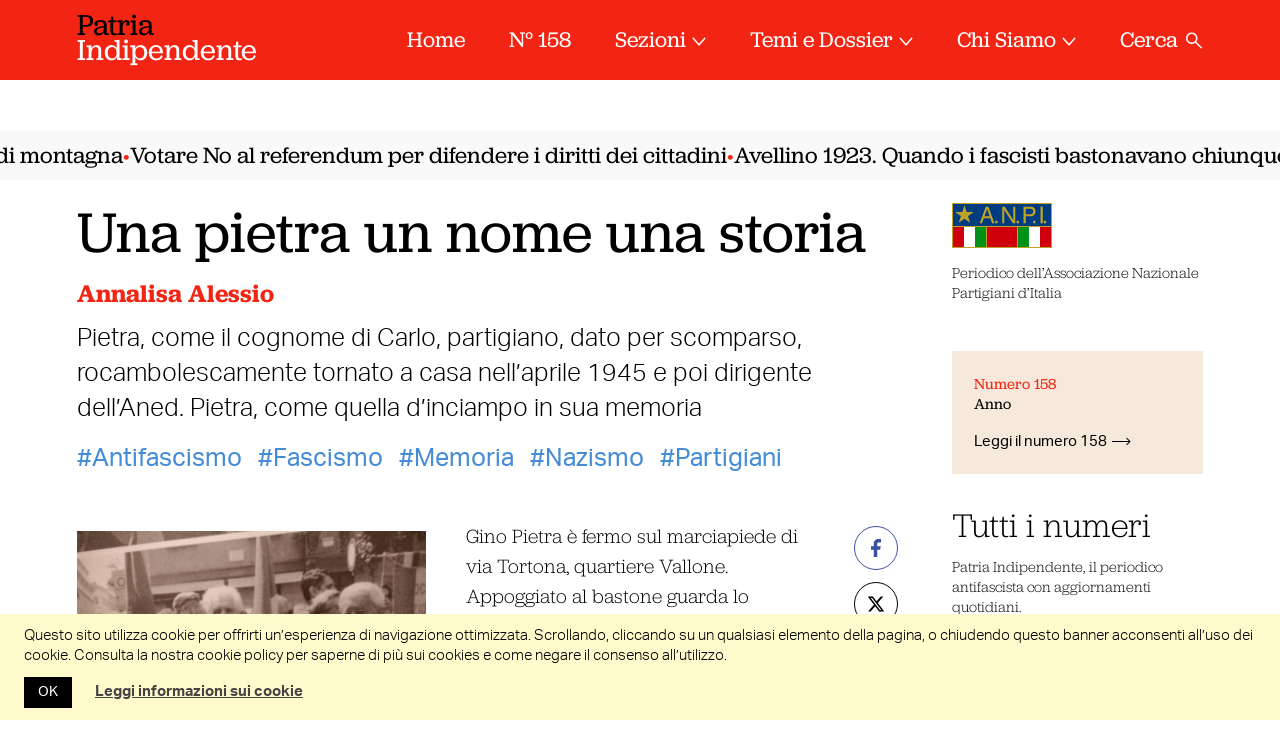

--- FILE ---
content_type: text/html; charset=UTF-8
request_url: https://www.patriaindipendente.it/il-quotidiano/una-pietra-un-nome-una-storia/
body_size: 26960
content:
<!DOCTYPE html>
<html lang="it-IT" class="no-js pi">

<head>
  <meta charset="UTF-8">
  <meta name="viewport" content="width=device-width, initial-scale=1.0,maximum-scale=1.0, user-scalable=no">
  <link rel="profile" href="http://gmpg.org/xfn/11">
  <link rel="pingback" href="https://www.patriaindipendente.it/xmlrpc.php">
  <link rel="preconnect" href="https://fonts.gstatic.com">
  <link href="https://fonts.googleapis.com/css2?family=IBM+Plex+Serif:ital@1&display=swap" rel="stylesheet">
  <meta name='robots' content='index, follow, max-image-preview:large, max-snippet:-1, max-video-preview:-1' />
	<style>img:is([sizes="auto" i], [sizes^="auto," i]) { contain-intrinsic-size: 3000px 1500px }</style>
	
	<!-- This site is optimized with the Yoast SEO plugin v26.8 - https://yoast.com/product/yoast-seo-wordpress/ -->
	<title>Una pietra un nome una storia - Patria Indipendente • ANPI</title>
	<link rel="canonical" href="https://www.patriaindipendente.it/il-quotidiano/una-pietra-un-nome-una-storia/" />
	<meta property="og:locale" content="it_IT" />
	<meta property="og:type" content="article" />
	<meta property="og:title" content="Una pietra un nome una storia - Patria Indipendente • ANPI" />
	<meta property="og:description" content="Pietra, come il cognome di Carlo, partigiano, dato per scomparso, rocambolescamente tornato a casa nell’aprile 1945 e poi dirigente dell’Aned. Pietra, come quella d’inciampo in sua memoria" />
	<meta property="og:url" content="https://www.patriaindipendente.it/il-quotidiano/una-pietra-un-nome-una-storia/" />
	<meta property="og:site_name" content="Patria Indipendente" />
	<meta property="article:publisher" content="https://www.facebook.com/patriaindipendente/" />
	<meta property="article:published_time" content="2019-02-21T14:46:48+00:00" />
	<meta property="og:image" content="https://www.patriaindipendente.it/wp-content/uploads/2019/02/carlo-pietra.jpg" />
	<meta property="og:image:width" content="1600" />
	<meta property="og:image:height" content="1200" />
	<meta property="og:image:type" content="image/jpeg" />
	<meta name="author" content="Annalisa Alessio" />
	<meta name="twitter:card" content="summary_large_image" />
	<meta name="twitter:creator" content="@AnpiPatria" />
	<meta name="twitter:site" content="@AnpiPatria" />
	<meta name="twitter:label1" content="Scritto da" />
	<meta name="twitter:data1" content="Annalisa Alessio" />
	<meta name="twitter:label2" content="Tempo di lettura stimato" />
	<meta name="twitter:data2" content="3 minuti" />
	<script type="application/ld+json" class="yoast-schema-graph">{"@context":"https://schema.org","@graph":[{"@type":"Article","@id":"https://www.patriaindipendente.it/il-quotidiano/una-pietra-un-nome-una-storia/#article","isPartOf":{"@id":"https://www.patriaindipendente.it/il-quotidiano/una-pietra-un-nome-una-storia/"},"author":{"name":"Annalisa Alessio","@id":"https://www.patriaindipendente.it/#/schema/person/f7e26906a311a93375c7fa12aa9425f7"},"headline":"Una pietra un nome una storia","datePublished":"2019-02-21T14:46:48+00:00","mainEntityOfPage":{"@id":"https://www.patriaindipendente.it/il-quotidiano/una-pietra-un-nome-una-storia/"},"wordCount":697,"commentCount":0,"publisher":{"@id":"https://www.patriaindipendente.it/#organization"},"image":{"@id":"https://www.patriaindipendente.it/il-quotidiano/una-pietra-un-nome-una-storia/#primaryimage"},"thumbnailUrl":"https://www.patriaindipendente.it/wp-content/uploads/2019/02/carlo-pietra.jpg","keywords":["Antifascismo","Fascismo","Memoria","Nazismo","Partigiani"],"articleSection":["Il quotidiano"],"inLanguage":"it-IT","potentialAction":[{"@type":"CommentAction","name":"Comment","target":["https://www.patriaindipendente.it/il-quotidiano/una-pietra-un-nome-una-storia/#respond"]}]},{"@type":"WebPage","@id":"https://www.patriaindipendente.it/il-quotidiano/una-pietra-un-nome-una-storia/","url":"https://www.patriaindipendente.it/il-quotidiano/una-pietra-un-nome-una-storia/","name":"Una pietra un nome una storia - Patria Indipendente • ANPI","isPartOf":{"@id":"https://www.patriaindipendente.it/#website"},"primaryImageOfPage":{"@id":"https://www.patriaindipendente.it/il-quotidiano/una-pietra-un-nome-una-storia/#primaryimage"},"image":{"@id":"https://www.patriaindipendente.it/il-quotidiano/una-pietra-un-nome-una-storia/#primaryimage"},"thumbnailUrl":"https://www.patriaindipendente.it/wp-content/uploads/2019/02/carlo-pietra.jpg","datePublished":"2019-02-21T14:46:48+00:00","breadcrumb":{"@id":"https://www.patriaindipendente.it/il-quotidiano/una-pietra-un-nome-una-storia/#breadcrumb"},"inLanguage":"it-IT","potentialAction":[{"@type":"ReadAction","target":["https://www.patriaindipendente.it/il-quotidiano/una-pietra-un-nome-una-storia/"]}]},{"@type":"ImageObject","inLanguage":"it-IT","@id":"https://www.patriaindipendente.it/il-quotidiano/una-pietra-un-nome-una-storia/#primaryimage","url":"https://www.patriaindipendente.it/wp-content/uploads/2019/02/carlo-pietra.jpg","contentUrl":"https://www.patriaindipendente.it/wp-content/uploads/2019/02/carlo-pietra.jpg","width":1600,"height":1200,"caption":"Carlo Pietra, il primo a destra nella foto (da http://anpipaviaonorinapesce.blogspot.com/2015/01/carlo-pietra-partigiano-nel-ricordo.html)"},{"@type":"BreadcrumbList","@id":"https://www.patriaindipendente.it/il-quotidiano/una-pietra-un-nome-una-storia/#breadcrumb","itemListElement":[{"@type":"ListItem","position":1,"name":"Home","item":"https://www.patriaindipendente.it/"},{"@type":"ListItem","position":2,"name":"Una pietra un nome una storia"}]},{"@type":"WebSite","@id":"https://www.patriaindipendente.it/#website","url":"https://www.patriaindipendente.it/","name":"Patria Indipendente","description":"Essere antifascisti oggi.","publisher":{"@id":"https://www.patriaindipendente.it/#organization"},"potentialAction":[{"@type":"SearchAction","target":{"@type":"EntryPoint","urlTemplate":"https://www.patriaindipendente.it/?s={search_term_string}"},"query-input":{"@type":"PropertyValueSpecification","valueRequired":true,"valueName":"search_term_string"}}],"inLanguage":"it-IT"},{"@type":"Organization","@id":"https://www.patriaindipendente.it/#organization","name":"Anpi","url":"https://www.patriaindipendente.it/","logo":{"@type":"ImageObject","inLanguage":"it-IT","@id":"https://www.patriaindipendente.it/#/schema/logo/image/","url":"https://www.patriaindipendente.it/wp-content/uploads/2022/03/logo-anpi.png","contentUrl":"https://www.patriaindipendente.it/wp-content/uploads/2022/03/logo-anpi.png","width":800,"height":366,"caption":"Anpi"},"image":{"@id":"https://www.patriaindipendente.it/#/schema/logo/image/"},"sameAs":["https://www.facebook.com/patriaindipendente/","https://x.com/AnpiPatria","https://www.instagram.com/patria_indipendente_anpi/"]},{"@type":"Person","@id":"https://www.patriaindipendente.it/#/schema/person/f7e26906a311a93375c7fa12aa9425f7","name":"Annalisa Alessio","image":{"@type":"ImageObject","inLanguage":"it-IT","@id":"https://www.patriaindipendente.it/#/schema/person/image/","url":"https://secure.gravatar.com/avatar/36f6765f19b5a6e5be27bd86f80dd1fd48d548bcfdca2a2c8dccc979558c8aaa?s=96&d=mm&r=g","contentUrl":"https://secure.gravatar.com/avatar/36f6765f19b5a6e5be27bd86f80dd1fd48d548bcfdca2a2c8dccc979558c8aaa?s=96&d=mm&r=g","caption":"Annalisa Alessio"},"url":"https://www.patriaindipendente.it/author/annalisa-alessio/"}]}</script>
	<!-- / Yoast SEO plugin. -->


<link rel="alternate" type="application/rss+xml" title="Patria Indipendente &raquo; Feed dei commenti" href="https://www.patriaindipendente.it/comments/feed/" />
<script id="wpp-js" src="https://www.patriaindipendente.it/wp-content/plugins/wordpress-popular-posts/assets/js/wpp.min.js?ver=7.3.5" data-sampling="0" data-sampling-rate="100" data-api-url="https://www.patriaindipendente.it/wp-json/wordpress-popular-posts" data-post-id="21663" data-token="5b7417bf17" data-lang="0" data-debug="0"></script>
<link rel="alternate" type="application/rss+xml" title="Patria Indipendente &raquo; Una pietra un nome una storia Feed dei commenti" href="https://www.patriaindipendente.it/il-quotidiano/una-pietra-un-nome-una-storia/feed/" />
<script>
window._wpemojiSettings = {"baseUrl":"https:\/\/s.w.org\/images\/core\/emoji\/16.0.1\/72x72\/","ext":".png","svgUrl":"https:\/\/s.w.org\/images\/core\/emoji\/16.0.1\/svg\/","svgExt":".svg","source":{"concatemoji":"https:\/\/www.patriaindipendente.it\/wp-includes\/js\/wp-emoji-release.min.js?ver=6.8.3"}};
/*! This file is auto-generated */
!function(s,n){var o,i,e;function c(e){try{var t={supportTests:e,timestamp:(new Date).valueOf()};sessionStorage.setItem(o,JSON.stringify(t))}catch(e){}}function p(e,t,n){e.clearRect(0,0,e.canvas.width,e.canvas.height),e.fillText(t,0,0);var t=new Uint32Array(e.getImageData(0,0,e.canvas.width,e.canvas.height).data),a=(e.clearRect(0,0,e.canvas.width,e.canvas.height),e.fillText(n,0,0),new Uint32Array(e.getImageData(0,0,e.canvas.width,e.canvas.height).data));return t.every(function(e,t){return e===a[t]})}function u(e,t){e.clearRect(0,0,e.canvas.width,e.canvas.height),e.fillText(t,0,0);for(var n=e.getImageData(16,16,1,1),a=0;a<n.data.length;a++)if(0!==n.data[a])return!1;return!0}function f(e,t,n,a){switch(t){case"flag":return n(e,"\ud83c\udff3\ufe0f\u200d\u26a7\ufe0f","\ud83c\udff3\ufe0f\u200b\u26a7\ufe0f")?!1:!n(e,"\ud83c\udde8\ud83c\uddf6","\ud83c\udde8\u200b\ud83c\uddf6")&&!n(e,"\ud83c\udff4\udb40\udc67\udb40\udc62\udb40\udc65\udb40\udc6e\udb40\udc67\udb40\udc7f","\ud83c\udff4\u200b\udb40\udc67\u200b\udb40\udc62\u200b\udb40\udc65\u200b\udb40\udc6e\u200b\udb40\udc67\u200b\udb40\udc7f");case"emoji":return!a(e,"\ud83e\udedf")}return!1}function g(e,t,n,a){var r="undefined"!=typeof WorkerGlobalScope&&self instanceof WorkerGlobalScope?new OffscreenCanvas(300,150):s.createElement("canvas"),o=r.getContext("2d",{willReadFrequently:!0}),i=(o.textBaseline="top",o.font="600 32px Arial",{});return e.forEach(function(e){i[e]=t(o,e,n,a)}),i}function t(e){var t=s.createElement("script");t.src=e,t.defer=!0,s.head.appendChild(t)}"undefined"!=typeof Promise&&(o="wpEmojiSettingsSupports",i=["flag","emoji"],n.supports={everything:!0,everythingExceptFlag:!0},e=new Promise(function(e){s.addEventListener("DOMContentLoaded",e,{once:!0})}),new Promise(function(t){var n=function(){try{var e=JSON.parse(sessionStorage.getItem(o));if("object"==typeof e&&"number"==typeof e.timestamp&&(new Date).valueOf()<e.timestamp+604800&&"object"==typeof e.supportTests)return e.supportTests}catch(e){}return null}();if(!n){if("undefined"!=typeof Worker&&"undefined"!=typeof OffscreenCanvas&&"undefined"!=typeof URL&&URL.createObjectURL&&"undefined"!=typeof Blob)try{var e="postMessage("+g.toString()+"("+[JSON.stringify(i),f.toString(),p.toString(),u.toString()].join(",")+"));",a=new Blob([e],{type:"text/javascript"}),r=new Worker(URL.createObjectURL(a),{name:"wpTestEmojiSupports"});return void(r.onmessage=function(e){c(n=e.data),r.terminate(),t(n)})}catch(e){}c(n=g(i,f,p,u))}t(n)}).then(function(e){for(var t in e)n.supports[t]=e[t],n.supports.everything=n.supports.everything&&n.supports[t],"flag"!==t&&(n.supports.everythingExceptFlag=n.supports.everythingExceptFlag&&n.supports[t]);n.supports.everythingExceptFlag=n.supports.everythingExceptFlag&&!n.supports.flag,n.DOMReady=!1,n.readyCallback=function(){n.DOMReady=!0}}).then(function(){return e}).then(function(){var e;n.supports.everything||(n.readyCallback(),(e=n.source||{}).concatemoji?t(e.concatemoji):e.wpemoji&&e.twemoji&&(t(e.twemoji),t(e.wpemoji)))}))}((window,document),window._wpemojiSettings);
</script>
<style id='wp-emoji-styles-inline-css'>

	img.wp-smiley, img.emoji {
		display: inline !important;
		border: none !important;
		box-shadow: none !important;
		height: 1em !important;
		width: 1em !important;
		margin: 0 0.07em !important;
		vertical-align: -0.1em !important;
		background: none !important;
		padding: 0 !important;
	}
</style>
<link rel='stylesheet' id='wp-block-library-css' href='https://www.patriaindipendente.it/wp-includes/css/dist/block-library/style.min.css?ver=6.8.3' media='all' />
<style id='classic-theme-styles-inline-css'>
/*! This file is auto-generated */
.wp-block-button__link{color:#fff;background-color:#32373c;border-radius:9999px;box-shadow:none;text-decoration:none;padding:calc(.667em + 2px) calc(1.333em + 2px);font-size:1.125em}.wp-block-file__button{background:#32373c;color:#fff;text-decoration:none}
</style>
<style id='pdfemb-pdf-embedder-viewer-style-inline-css'>
.wp-block-pdfemb-pdf-embedder-viewer{max-width:none}

</style>
<link rel='stylesheet' id='bb-tcs-editor-style-shared-css' href='https://www.patriaindipendente.it/wp-content/themes/patria-indipendente-2021/editor-style-shared.css' media='all' />
<style id='global-styles-inline-css'>
:root{--wp--preset--aspect-ratio--square: 1;--wp--preset--aspect-ratio--4-3: 4/3;--wp--preset--aspect-ratio--3-4: 3/4;--wp--preset--aspect-ratio--3-2: 3/2;--wp--preset--aspect-ratio--2-3: 2/3;--wp--preset--aspect-ratio--16-9: 16/9;--wp--preset--aspect-ratio--9-16: 9/16;--wp--preset--color--black: #000000;--wp--preset--color--cyan-bluish-gray: #abb8c3;--wp--preset--color--white: #ffffff;--wp--preset--color--pale-pink: #f78da7;--wp--preset--color--vivid-red: #cf2e2e;--wp--preset--color--luminous-vivid-orange: #ff6900;--wp--preset--color--luminous-vivid-amber: #fcb900;--wp--preset--color--light-green-cyan: #7bdcb5;--wp--preset--color--vivid-green-cyan: #00d084;--wp--preset--color--pale-cyan-blue: #8ed1fc;--wp--preset--color--vivid-cyan-blue: #0693e3;--wp--preset--color--vivid-purple: #9b51e0;--wp--preset--gradient--vivid-cyan-blue-to-vivid-purple: linear-gradient(135deg,rgba(6,147,227,1) 0%,rgb(155,81,224) 100%);--wp--preset--gradient--light-green-cyan-to-vivid-green-cyan: linear-gradient(135deg,rgb(122,220,180) 0%,rgb(0,208,130) 100%);--wp--preset--gradient--luminous-vivid-amber-to-luminous-vivid-orange: linear-gradient(135deg,rgba(252,185,0,1) 0%,rgba(255,105,0,1) 100%);--wp--preset--gradient--luminous-vivid-orange-to-vivid-red: linear-gradient(135deg,rgba(255,105,0,1) 0%,rgb(207,46,46) 100%);--wp--preset--gradient--very-light-gray-to-cyan-bluish-gray: linear-gradient(135deg,rgb(238,238,238) 0%,rgb(169,184,195) 100%);--wp--preset--gradient--cool-to-warm-spectrum: linear-gradient(135deg,rgb(74,234,220) 0%,rgb(151,120,209) 20%,rgb(207,42,186) 40%,rgb(238,44,130) 60%,rgb(251,105,98) 80%,rgb(254,248,76) 100%);--wp--preset--gradient--blush-light-purple: linear-gradient(135deg,rgb(255,206,236) 0%,rgb(152,150,240) 100%);--wp--preset--gradient--blush-bordeaux: linear-gradient(135deg,rgb(254,205,165) 0%,rgb(254,45,45) 50%,rgb(107,0,62) 100%);--wp--preset--gradient--luminous-dusk: linear-gradient(135deg,rgb(255,203,112) 0%,rgb(199,81,192) 50%,rgb(65,88,208) 100%);--wp--preset--gradient--pale-ocean: linear-gradient(135deg,rgb(255,245,203) 0%,rgb(182,227,212) 50%,rgb(51,167,181) 100%);--wp--preset--gradient--electric-grass: linear-gradient(135deg,rgb(202,248,128) 0%,rgb(113,206,126) 100%);--wp--preset--gradient--midnight: linear-gradient(135deg,rgb(2,3,129) 0%,rgb(40,116,252) 100%);--wp--preset--font-size--small: 13px;--wp--preset--font-size--medium: 20px;--wp--preset--font-size--large: 36px;--wp--preset--font-size--x-large: 42px;--wp--preset--spacing--20: 0.44rem;--wp--preset--spacing--30: 0.67rem;--wp--preset--spacing--40: 1rem;--wp--preset--spacing--50: 1.5rem;--wp--preset--spacing--60: 2.25rem;--wp--preset--spacing--70: 3.38rem;--wp--preset--spacing--80: 5.06rem;--wp--preset--shadow--natural: 6px 6px 9px rgba(0, 0, 0, 0.2);--wp--preset--shadow--deep: 12px 12px 50px rgba(0, 0, 0, 0.4);--wp--preset--shadow--sharp: 6px 6px 0px rgba(0, 0, 0, 0.2);--wp--preset--shadow--outlined: 6px 6px 0px -3px rgba(255, 255, 255, 1), 6px 6px rgba(0, 0, 0, 1);--wp--preset--shadow--crisp: 6px 6px 0px rgba(0, 0, 0, 1);}:where(.is-layout-flex){gap: 0.5em;}:where(.is-layout-grid){gap: 0.5em;}body .is-layout-flex{display: flex;}.is-layout-flex{flex-wrap: wrap;align-items: center;}.is-layout-flex > :is(*, div){margin: 0;}body .is-layout-grid{display: grid;}.is-layout-grid > :is(*, div){margin: 0;}:where(.wp-block-columns.is-layout-flex){gap: 2em;}:where(.wp-block-columns.is-layout-grid){gap: 2em;}:where(.wp-block-post-template.is-layout-flex){gap: 1.25em;}:where(.wp-block-post-template.is-layout-grid){gap: 1.25em;}.has-black-color{color: var(--wp--preset--color--black) !important;}.has-cyan-bluish-gray-color{color: var(--wp--preset--color--cyan-bluish-gray) !important;}.has-white-color{color: var(--wp--preset--color--white) !important;}.has-pale-pink-color{color: var(--wp--preset--color--pale-pink) !important;}.has-vivid-red-color{color: var(--wp--preset--color--vivid-red) !important;}.has-luminous-vivid-orange-color{color: var(--wp--preset--color--luminous-vivid-orange) !important;}.has-luminous-vivid-amber-color{color: var(--wp--preset--color--luminous-vivid-amber) !important;}.has-light-green-cyan-color{color: var(--wp--preset--color--light-green-cyan) !important;}.has-vivid-green-cyan-color{color: var(--wp--preset--color--vivid-green-cyan) !important;}.has-pale-cyan-blue-color{color: var(--wp--preset--color--pale-cyan-blue) !important;}.has-vivid-cyan-blue-color{color: var(--wp--preset--color--vivid-cyan-blue) !important;}.has-vivid-purple-color{color: var(--wp--preset--color--vivid-purple) !important;}.has-black-background-color{background-color: var(--wp--preset--color--black) !important;}.has-cyan-bluish-gray-background-color{background-color: var(--wp--preset--color--cyan-bluish-gray) !important;}.has-white-background-color{background-color: var(--wp--preset--color--white) !important;}.has-pale-pink-background-color{background-color: var(--wp--preset--color--pale-pink) !important;}.has-vivid-red-background-color{background-color: var(--wp--preset--color--vivid-red) !important;}.has-luminous-vivid-orange-background-color{background-color: var(--wp--preset--color--luminous-vivid-orange) !important;}.has-luminous-vivid-amber-background-color{background-color: var(--wp--preset--color--luminous-vivid-amber) !important;}.has-light-green-cyan-background-color{background-color: var(--wp--preset--color--light-green-cyan) !important;}.has-vivid-green-cyan-background-color{background-color: var(--wp--preset--color--vivid-green-cyan) !important;}.has-pale-cyan-blue-background-color{background-color: var(--wp--preset--color--pale-cyan-blue) !important;}.has-vivid-cyan-blue-background-color{background-color: var(--wp--preset--color--vivid-cyan-blue) !important;}.has-vivid-purple-background-color{background-color: var(--wp--preset--color--vivid-purple) !important;}.has-black-border-color{border-color: var(--wp--preset--color--black) !important;}.has-cyan-bluish-gray-border-color{border-color: var(--wp--preset--color--cyan-bluish-gray) !important;}.has-white-border-color{border-color: var(--wp--preset--color--white) !important;}.has-pale-pink-border-color{border-color: var(--wp--preset--color--pale-pink) !important;}.has-vivid-red-border-color{border-color: var(--wp--preset--color--vivid-red) !important;}.has-luminous-vivid-orange-border-color{border-color: var(--wp--preset--color--luminous-vivid-orange) !important;}.has-luminous-vivid-amber-border-color{border-color: var(--wp--preset--color--luminous-vivid-amber) !important;}.has-light-green-cyan-border-color{border-color: var(--wp--preset--color--light-green-cyan) !important;}.has-vivid-green-cyan-border-color{border-color: var(--wp--preset--color--vivid-green-cyan) !important;}.has-pale-cyan-blue-border-color{border-color: var(--wp--preset--color--pale-cyan-blue) !important;}.has-vivid-cyan-blue-border-color{border-color: var(--wp--preset--color--vivid-cyan-blue) !important;}.has-vivid-purple-border-color{border-color: var(--wp--preset--color--vivid-purple) !important;}.has-vivid-cyan-blue-to-vivid-purple-gradient-background{background: var(--wp--preset--gradient--vivid-cyan-blue-to-vivid-purple) !important;}.has-light-green-cyan-to-vivid-green-cyan-gradient-background{background: var(--wp--preset--gradient--light-green-cyan-to-vivid-green-cyan) !important;}.has-luminous-vivid-amber-to-luminous-vivid-orange-gradient-background{background: var(--wp--preset--gradient--luminous-vivid-amber-to-luminous-vivid-orange) !important;}.has-luminous-vivid-orange-to-vivid-red-gradient-background{background: var(--wp--preset--gradient--luminous-vivid-orange-to-vivid-red) !important;}.has-very-light-gray-to-cyan-bluish-gray-gradient-background{background: var(--wp--preset--gradient--very-light-gray-to-cyan-bluish-gray) !important;}.has-cool-to-warm-spectrum-gradient-background{background: var(--wp--preset--gradient--cool-to-warm-spectrum) !important;}.has-blush-light-purple-gradient-background{background: var(--wp--preset--gradient--blush-light-purple) !important;}.has-blush-bordeaux-gradient-background{background: var(--wp--preset--gradient--blush-bordeaux) !important;}.has-luminous-dusk-gradient-background{background: var(--wp--preset--gradient--luminous-dusk) !important;}.has-pale-ocean-gradient-background{background: var(--wp--preset--gradient--pale-ocean) !important;}.has-electric-grass-gradient-background{background: var(--wp--preset--gradient--electric-grass) !important;}.has-midnight-gradient-background{background: var(--wp--preset--gradient--midnight) !important;}.has-small-font-size{font-size: var(--wp--preset--font-size--small) !important;}.has-medium-font-size{font-size: var(--wp--preset--font-size--medium) !important;}.has-large-font-size{font-size: var(--wp--preset--font-size--large) !important;}.has-x-large-font-size{font-size: var(--wp--preset--font-size--x-large) !important;}
:where(.wp-block-post-template.is-layout-flex){gap: 1.25em;}:where(.wp-block-post-template.is-layout-grid){gap: 1.25em;}
:where(.wp-block-columns.is-layout-flex){gap: 2em;}:where(.wp-block-columns.is-layout-grid){gap: 2em;}
:root :where(.wp-block-pullquote){font-size: 1.5em;line-height: 1.6;}
</style>
<link rel='stylesheet' id='cookie-law-info-css' href='https://www.patriaindipendente.it/wp-content/plugins/cookie-law-info/legacy/public/css/cookie-law-info-public.css?ver=3.3.9.1' media='all' />
<link rel='stylesheet' id='cookie-law-info-gdpr-css' href='https://www.patriaindipendente.it/wp-content/plugins/cookie-law-info/legacy/public/css/cookie-law-info-gdpr.css?ver=3.3.9.1' media='all' />
<link rel='stylesheet' id='widgetopts-styles-css' href='https://www.patriaindipendente.it/wp-content/plugins/widget-options/assets/css/widget-options.css?ver=4.1.2' media='all' />
<link rel='stylesheet' id='wordpress-popular-posts-css-css' href='https://www.patriaindipendente.it/wp-content/plugins/wordpress-popular-posts/assets/css/wpp.css?ver=7.3.5' media='all' />
<link rel='stylesheet' id='pi-fancybox-css' href='https://www.patriaindipendente.it/wp-content/themes/patria-indipendente-2021/assets/css/jquery.fancybox.min.css?ver=2.2.20240423a' media='all' />
<link rel='stylesheet' id='pi-style-css' href='https://www.patriaindipendente.it/wp-content/themes/patria-indipendente-2021/assets/css/style.css?ver=2.2.20240423a' media='all' />
<link rel='stylesheet' id='pi-print-css' href='https://www.patriaindipendente.it/wp-content/themes/patria-indipendente-2021/assets/css/print.css?ver=2.2.20240423a' media='print' />
<script src="https://www.patriaindipendente.it/wp-includes/js/jquery/jquery.min.js?ver=3.7.1" id="jquery-core-js"></script>
<script src="https://www.patriaindipendente.it/wp-includes/js/jquery/jquery-migrate.min.js?ver=3.4.1" id="jquery-migrate-js"></script>
<script id="cookie-law-info-js-extra">
var Cli_Data = {"nn_cookie_ids":[],"cookielist":[],"non_necessary_cookies":[],"ccpaEnabled":"","ccpaRegionBased":"","ccpaBarEnabled":"","strictlyEnabled":["necessary","obligatoire"],"ccpaType":"gdpr","js_blocking":"","custom_integration":"","triggerDomRefresh":"","secure_cookies":""};
var cli_cookiebar_settings = {"animate_speed_hide":"500","animate_speed_show":"500","background":"#fff","border":"#444","border_on":"","button_1_button_colour":"#000","button_1_button_hover":"#000000","button_1_link_colour":"#fff","button_1_as_button":"1","button_1_new_win":"","button_2_button_colour":"#333","button_2_button_hover":"#292929","button_2_link_colour":"#444","button_2_as_button":"","button_2_hidebar":"","button_3_button_colour":"#000","button_3_button_hover":"#000000","button_3_link_colour":"#fff","button_3_as_button":"1","button_3_new_win":"","button_4_button_colour":"#000","button_4_button_hover":"#000000","button_4_link_colour":"#62a329","button_4_as_button":"","button_7_button_colour":"#61a229","button_7_button_hover":"#4e8221","button_7_link_colour":"#fff","button_7_as_button":"1","button_7_new_win":"","font_family":"inherit","header_fix":"","notify_animate_hide":"1","notify_animate_show":"","notify_div_id":"#cookie-law-info-bar","notify_position_horizontal":"right","notify_position_vertical":"bottom","scroll_close":"1","scroll_close_reload":"","accept_close_reload":"","reject_close_reload":"","showagain_tab":"","showagain_background":"#fff","showagain_border":"#000","showagain_div_id":"#cookie-law-info-again","showagain_x_position":"100px","text":"#000","show_once_yn":"1","show_once":"5000","logging_on":"","as_popup":"","popup_overlay":"1","bar_heading_text":"","cookie_bar_as":"banner","popup_showagain_position":"bottom-right","widget_position":"left"};
var log_object = {"ajax_url":"https:\/\/www.patriaindipendente.it\/wp-admin\/admin-ajax.php"};
</script>
<script src="https://www.patriaindipendente.it/wp-content/plugins/cookie-law-info/legacy/public/js/cookie-law-info-public.js?ver=3.3.9.1" id="cookie-law-info-js"></script>
<script src="https://www.patriaindipendente.it/wp-content/themes/patria-indipendente-2021/assets/js/jquery-3.3.1.min.js?ver=2.2.20240423a" id="pi-jquery-js"></script>
<script src="https://www.patriaindipendente.it/wp-content/themes/patria-indipendente-2021/assets/js/modernizr.js?ver=2.2.20240423a" id="pi-modernizr-js"></script>
<script src="https://www.patriaindipendente.it/wp-content/themes/patria-indipendente-2021/assets/js/swiper.min.js?ver=2.2.20240423a" id="pi-swiper-js"></script>
<script src="https://www.patriaindipendente.it/wp-content/themes/patria-indipendente-2021/assets/js/hc-sticky.js?ver=2.2.20240423a" id="pi-hc-sticky-js"></script>
<script src="https://www.patriaindipendente.it/wp-content/themes/patria-indipendente-2021/assets/js/jquery.fancybox.min.js?ver=2.2.20240423a" id="pi-fancybox-js"></script>
<script src="https://www.patriaindipendente.it/wp-content/themes/patria-indipendente-2021/assets/js/app.js?ver=2.2.20240423a" id="pi-app-js"></script>
<link rel="https://api.w.org/" href="https://www.patriaindipendente.it/wp-json/" /><link rel="alternate" title="JSON" type="application/json" href="https://www.patriaindipendente.it/wp-json/wp/v2/posts/21663" /><link rel="EditURI" type="application/rsd+xml" title="RSD" href="https://www.patriaindipendente.it/xmlrpc.php?rsd" />
<meta name="generator" content="WordPress 6.8.3" />
<link rel='shortlink' href='https://www.patriaindipendente.it/?p=21663' />
<link rel="alternate" title="oEmbed (JSON)" type="application/json+oembed" href="https://www.patriaindipendente.it/wp-json/oembed/1.0/embed?url=https%3A%2F%2Fwww.patriaindipendente.it%2Fil-quotidiano%2Funa-pietra-un-nome-una-storia%2F" />
<link rel="alternate" title="oEmbed (XML)" type="text/xml+oembed" href="https://www.patriaindipendente.it/wp-json/oembed/1.0/embed?url=https%3A%2F%2Fwww.patriaindipendente.it%2Fil-quotidiano%2Funa-pietra-un-nome-una-storia%2F&#038;format=xml" />
            <style id="wpp-loading-animation-styles">@-webkit-keyframes bgslide{from{background-position-x:0}to{background-position-x:-200%}}@keyframes bgslide{from{background-position-x:0}to{background-position-x:-200%}}.wpp-widget-block-placeholder,.wpp-shortcode-placeholder{margin:0 auto;width:60px;height:3px;background:#dd3737;background:linear-gradient(90deg,#dd3737 0%,#571313 10%,#dd3737 100%);background-size:200% auto;border-radius:3px;-webkit-animation:bgslide 1s infinite linear;animation:bgslide 1s infinite linear}</style>
            		<style id="wp-custom-css">
			.spazio-0 { padding-block: 0; margin-block: 0 }
		</style>
		<noscript><style id="rocket-lazyload-nojs-css">.rll-youtube-player, [data-lazy-src]{display:none !important;}</style></noscript>  <link rel="apple-touch-icon" sizes="57x57" href="https://www.patriaindipendente.it/wp-content/themes/patria-indipendente-2021/assets/favicons/apple-touch-icon-57x57.png">
  <link rel="apple-touch-icon" sizes="60x60" href="https://www.patriaindipendente.it/wp-content/themes/patria-indipendente-2021/assets/favicons/apple-touch-icon-60x60.png">
  <link rel="apple-touch-icon" sizes="72x72" href="https://www.patriaindipendente.it/wp-content/themes/patria-indipendente-2021/assets/favicons/apple-touch-icon-72x72.png">
  <link rel="apple-touch-icon" sizes="76x76" href="https://www.patriaindipendente.it/wp-content/themes/patria-indipendente-2021/assets/favicons/apple-touch-icon-76x76.png">
  <link rel="apple-touch-icon" sizes="114x114" href="https://www.patriaindipendente.it/wp-content/themes/patria-indipendente-2021/assets/favicons/apple-touch-icon-114x114.png">
  <link rel="apple-touch-icon" sizes="120x120" href="https://www.patriaindipendente.it/wp-content/themes/patria-indipendente-2021/assets/favicons/apple-touch-icon-120x120.png">
  <link rel="icon" type="image/png" href="https://www.patriaindipendente.it/wp-content/themes/patria-indipendente-2021/assets/favicons/favicon-32x32.png" sizes="32x32">
  <link rel="icon" type="image/png" href="https://www.patriaindipendente.it/wp-content/themes/patria-indipendente-2021/assets/favicons/favicon-96x96.png" sizes="96x96">
  <link rel="icon" type="image/png" href="https://www.patriaindipendente.it/wp-content/themes/patria-indipendente-2021/assets/favicons/favicon-16x16.png" sizes="16x16">
  <link rel="manifest" href="https://www.patriaindipendente.it/wp-content/themes/patria-indipendente-2021/assets/favicons/manifest.json">
  <meta name="msapplication-TileColor" content="#ff0000">
  <meta name="theme-color" content="#ff0000">
  <link rel="stylesheet" href="https://use.typekit.net/qbw4cvd.css" />
  <script src="https://cdn.usefathom.com/script.js" data-site="HAKAWEIW" defer></script>
</head>

<body class="wp-singular post-template-default single single-post postid-21663 single-format-standard wp-theme-patria-indipendente-2021">
  <div id="body">
    <header id="header">
      <div class="container">
        <div class="bar">
                    <div class="logo"><a href="https://www.patriaindipendente.it/">Patria <span>Indipendente</span></a></div>
          <nav class="menu">
            <div class="follow">
              <span class="text">Segui <a href="https://twitter.com/AnpiPatria" target="_blank">#patriaindipendente</a> <br /> e partecipa sui social!!!</span>
              <ul id="menu-social-pagine" class="links"><li id="menu-item-17" class="facebook menu-item menu-item-type-custom menu-item-object-custom menu-item-17"><a target="_blank" href="https://www.facebook.com/patriaindipendente/">Facebook</a></li>
<li id="menu-item-18" class="twitter menu-item menu-item-type-custom menu-item-object-custom menu-item-18"><a target="_blank" href="https://twitter.com/AnpiPatria">Twitter</a></li>
<li id="menu-item-38010" class="instagram menu-item menu-item-type-custom menu-item-object-custom menu-item-38010"><a href="https://www.instagram.com/patria_indipendente_anpi/">Instagram</a></li>
<li id="menu-item-63871" class="telegram menu-item menu-item-type-custom menu-item-object-custom menu-item-63871"><a href="https://t.me/patriaindipendente">Telegram</a></li>
</ul>            </div>
            <ul>
              <li class="home">
                <a href="https://www.patriaindipendente.it/" rel="home">Home</a>
              </li>
                                <li class="issue">
                    <a href="https://www.patriaindipendente.it/numeri/158/">N° 158</a>
                                      </li>
                                            <li class="sections has-submenu">
                  <a href="javascript:void(0);">Sezioni</a>
                  <div class="submenu">
                    <div class="content">
                      <div class="wrap">
                        <div class="categories">
                          <p class="section-title">Sezioni</p>
                          <ul id="menu-footer-sezioni" class=""><li id="menu-item-17655" class="menu-item menu-item-type-taxonomy menu-item-object-category menu-item-17655"><a href="https://www.patriaindipendente.it/categorie/idee/copertine/">Copertine</a></li>
<li id="menu-item-17656" class="menu-item menu-item-type-taxonomy menu-item-object-category menu-item-17656"><a href="https://www.patriaindipendente.it/categorie/idee/editoriali/">Editoriali</a></li>
<li id="menu-item-17653" class="menu-item menu-item-type-taxonomy menu-item-object-category menu-item-17653"><a href="https://www.patriaindipendente.it/categorie/idee/">Idee</a></li>
<li id="menu-item-13" class="menu-item menu-item-type-custom menu-item-object-custom menu-item-has-children menu-item-13"><a href="http://www.patriaindipendente.it/categorie/persone-e-luoghi/">Persone e Luoghi</a>
<ul class="sub-menu">
	<li id="menu-item-17669" class="menu-item menu-item-type-taxonomy menu-item-object-category menu-item-17669"><a href="https://www.patriaindipendente.it/categorie/servizi/">Servizi</a></li>
	<li id="menu-item-17650" class="menu-item menu-item-type-taxonomy menu-item-object-category menu-item-17650"><a href="https://www.patriaindipendente.it/categorie/cronache-antifasciste/">Cronache antifasciste</a></li>
	<li id="menu-item-17664" class="menu-item menu-item-type-taxonomy menu-item-object-category menu-item-17664"><a href="https://www.patriaindipendente.it/categorie/interviste/">Interviste</a></li>
	<li id="menu-item-17663" class="menu-item menu-item-type-taxonomy menu-item-object-category menu-item-17663"><a href="https://www.patriaindipendente.it/categorie/persone-e-luoghi/inchieste/">Inchieste</a></li>
	<li id="menu-item-17654" class="menu-item menu-item-type-taxonomy menu-item-object-category menu-item-17654"><a href="https://www.patriaindipendente.it/categorie/cittadinanza-attiva/">Cittadinanza attiva</a></li>
	<li id="menu-item-17660" class="menu-item menu-item-type-taxonomy menu-item-object-category menu-item-17660"><a href="https://www.patriaindipendente.it/categorie/primo-piano/">In Primo Piano</a></li>
	<li id="menu-item-17662" class="menu-item menu-item-type-taxonomy menu-item-object-category menu-item-17662"><a href="https://www.patriaindipendente.it/categorie/persone-e-luoghi/fotostorie/">Fotostorie</a></li>
	<li id="menu-item-17670" class="menu-item menu-item-type-taxonomy menu-item-object-category menu-item-17670"><a href="https://www.patriaindipendente.it/categorie/persone-e-luoghi/video/">Video</a></li>
	<li id="menu-item-17649" class="menu-item menu-item-type-taxonomy menu-item-object-category menu-item-17649"><a href="https://www.patriaindipendente.it/categorie/longform/">Long-form</a></li>
	<li id="menu-item-17651" class="menu-item menu-item-type-taxonomy menu-item-object-category menu-item-17651"><a href="https://www.patriaindipendente.it/categorie/documenti/">Documenti</a></li>
	<li id="menu-item-17668" class="menu-item menu-item-type-taxonomy menu-item-object-category menu-item-17668"><a href="https://www.patriaindipendente.it/categorie/persone-e-luoghi/reportage/">Reportage</a></li>
	<li id="menu-item-17667" class="menu-item menu-item-type-taxonomy menu-item-object-category menu-item-17667"><a href="https://www.patriaindipendente.it/categorie/persone-e-luoghi/profili-partigiani/">Profili Partigiani</a></li>
	<li id="menu-item-17665" class="menu-item menu-item-type-taxonomy menu-item-object-category menu-item-17665"><a href="https://www.patriaindipendente.it/categorie/persone-e-luoghi/itinerari-della-resistenza/">Itinerari della Resistenza</a></li>
	<li id="menu-item-17666" class="menu-item menu-item-type-taxonomy menu-item-object-category menu-item-17666"><a href="https://www.patriaindipendente.it/categorie/persone-e-luoghi/minutaglie-nerissime/">Minutaglie nerissime</a></li>
</ul>
</li>
<li id="menu-item-17672" class="menu-item menu-item-type-taxonomy menu-item-object-category menu-item-has-children menu-item-17672"><a href="https://www.patriaindipendente.it/categorie/terza-pagina/">Terza Pagina</a>
<ul class="sub-menu">
	<li id="menu-item-83000" class="menu-item menu-item-type-taxonomy menu-item-object-category menu-item-83000"><a href="https://www.patriaindipendente.it/categorie/terza-pagina/muri-resistenti-antifart/">Muri Resistenti &#8211; AntifArt</a></li>
	<li id="menu-item-17676" class="menu-item menu-item-type-taxonomy menu-item-object-category menu-item-17676"><a href="https://www.patriaindipendente.it/categorie/terza-pagina/elzeviri/">Elzeviri</a></li>
	<li id="menu-item-17673" class="menu-item menu-item-type-taxonomy menu-item-object-category menu-item-17673"><a href="https://www.patriaindipendente.it/categorie/terza-pagina/cammin-capendo/">Cammin capendo</a></li>
	<li id="menu-item-17679" class="menu-item menu-item-type-taxonomy menu-item-object-category menu-item-17679"><a href="https://www.patriaindipendente.it/categorie/terza-pagina/librarsi/">Librarsi</a></li>
	<li id="menu-item-17674" class="menu-item menu-item-type-taxonomy menu-item-object-category menu-item-17674"><a href="https://www.patriaindipendente.it/categorie/terza-pagina/costume/">Costume</a></li>
	<li id="menu-item-17677" class="menu-item menu-item-type-taxonomy menu-item-object-category menu-item-17677"><a href="https://www.patriaindipendente.it/categorie/terza-pagina/forme/">Forme</a></li>
	<li id="menu-item-17678" class="menu-item menu-item-type-taxonomy menu-item-object-category menu-item-17678"><a href="https://www.patriaindipendente.it/categorie/terza-pagina/leonardo/">Leonardo</a></li>
	<li id="menu-item-17680" class="menu-item menu-item-type-taxonomy menu-item-object-category menu-item-17680"><a href="https://www.patriaindipendente.it/categorie/terza-pagina/pentagramma/">Pentagramma</a></li>
	<li id="menu-item-17681" class="menu-item menu-item-type-taxonomy menu-item-object-category menu-item-17681"><a href="https://www.patriaindipendente.it/categorie/terza-pagina/red-carpet/">Red Carpet</a></li>
</ul>
</li>
<li id="menu-item-18003" class="menu-item menu-item-type-taxonomy menu-item-object-category current-post-ancestor current-menu-parent current-post-parent menu-item-18003"><a href="https://www.patriaindipendente.it/categorie/il-quotidiano/">Il quotidiano</a></li>
<li id="menu-item-23430" class="menu-item menu-item-type-taxonomy menu-item-object-category menu-item-23430"><a href="https://www.patriaindipendente.it/categorie/ultime-news/">Ultime da Patria</a></li>
<li id="menu-item-17658" class="menu-item menu-item-type-taxonomy menu-item-object-category menu-item-17658"><a href="https://www.patriaindipendente.it/categorie/idee/lemail/">L&#8217;email</a></li>
</ul>                        </div>
                        <div class="issues">
                          <div class="widget widget-issue-current">
	<p class="name"><em>Numero 158</em> Anno </p>
				<a href="https://www.patriaindipendente.it/numeri/158/" class="link">Leggi il numero 158</a>
</div>
<div class="widget widget-issues">
  <p class="widget-title">Tutti i numeri</p>
  <p>Patria Indipendente, il periodico antifascista con aggiornamenti quotidiani.</p>
  <select class="navigation-select">
    <option value="">Seleziona il numero da leggere</option>
          <option value="https://www.patriaindipendente.it/numeri/158/">158</option>
          <option value="https://www.patriaindipendente.it/numeri/157/">157</option>
          <option value="https://www.patriaindipendente.it/numeri/156/">156</option>
          <option value="https://www.patriaindipendente.it/numeri/155/">155</option>
          <option value="https://www.patriaindipendente.it/numeri/154/">154</option>
          <option value="https://www.patriaindipendente.it/numeri/153/">153</option>
          <option value="https://www.patriaindipendente.it/numeri/152/">152</option>
          <option value="https://www.patriaindipendente.it/numeri/151/">151</option>
          <option value="https://www.patriaindipendente.it/numeri/150/">150</option>
          <option value="https://www.patriaindipendente.it/numeri/149/">149</option>
          <option value="https://www.patriaindipendente.it/numeri/148/">148</option>
          <option value="https://www.patriaindipendente.it/numeri/147/">147</option>
          <option value="https://www.patriaindipendente.it/numeri/146/">146</option>
          <option value="https://www.patriaindipendente.it/numeri/145/">145</option>
          <option value="https://www.patriaindipendente.it/numeri/144/">144</option>
          <option value="https://www.patriaindipendente.it/numeri/143/">143</option>
          <option value="https://www.patriaindipendente.it/numeri/142/">142</option>
          <option value="https://www.patriaindipendente.it/numeri/141/">141</option>
          <option value="https://www.patriaindipendente.it/numeri/140/">140</option>
          <option value="https://www.patriaindipendente.it/numeri/139/">139</option>
          <option value="https://www.patriaindipendente.it/numeri/138/">138</option>
          <option value="https://www.patriaindipendente.it/numeri/137/">137</option>
          <option value="https://www.patriaindipendente.it/numeri/136/">136</option>
          <option value="https://www.patriaindipendente.it/numeri/135/">135</option>
          <option value="https://www.patriaindipendente.it/numeri/134/">134</option>
          <option value="https://www.patriaindipendente.it/numeri/133/">133</option>
          <option value="https://www.patriaindipendente.it/numeri/132/">132</option>
          <option value="https://www.patriaindipendente.it/numeri/131/">131</option>
          <option value="https://www.patriaindipendente.it/numeri/130/">130</option>
          <option value="https://www.patriaindipendente.it/numeri/129/">129</option>
          <option value="https://www.patriaindipendente.it/numeri/128/">128</option>
          <option value="https://www.patriaindipendente.it/numeri/127/">127</option>
          <option value="https://www.patriaindipendente.it/numeri/126/">126</option>
          <option value="https://www.patriaindipendente.it/numeri/125/">125</option>
          <option value="https://www.patriaindipendente.it/numeri/124/">124</option>
          <option value="https://www.patriaindipendente.it/numeri/123/">123</option>
          <option value="https://www.patriaindipendente.it/numeri/122/">122</option>
          <option value="https://www.patriaindipendente.it/numeri/121/">121</option>
          <option value="https://www.patriaindipendente.it/numeri/120/">120</option>
          <option value="https://www.patriaindipendente.it/numeri/119/">119</option>
          <option value="https://www.patriaindipendente.it/numeri/118/">118</option>
          <option value="https://www.patriaindipendente.it/numeri/117/">117</option>
          <option value="https://www.patriaindipendente.it/numeri/116/">116</option>
          <option value="https://www.patriaindipendente.it/numeri/115/">115</option>
          <option value="https://www.patriaindipendente.it/numeri/114/">114</option>
          <option value="https://www.patriaindipendente.it/numeri/113/">113</option>
          <option value="https://www.patriaindipendente.it/numeri/112/">112</option>
          <option value="https://www.patriaindipendente.it/numeri/111/">111</option>
          <option value="https://www.patriaindipendente.it/numeri/110/">110</option>
          <option value="https://www.patriaindipendente.it/numeri/109/">109</option>
          <option value="https://www.patriaindipendente.it/numeri/108/">108</option>
          <option value="https://www.patriaindipendente.it/numeri/107/">107</option>
          <option value="https://www.patriaindipendente.it/numeri/106/">106</option>
          <option value="https://www.patriaindipendente.it/numeri/105/">105</option>
          <option value="https://www.patriaindipendente.it/numeri/104/">104</option>
          <option value="https://www.patriaindipendente.it/numeri/103/">103</option>
          <option value="https://www.patriaindipendente.it/numeri/102/">102</option>
          <option value="https://www.patriaindipendente.it/numeri/101/">101</option>
          <option value="https://www.patriaindipendente.it/numeri/100/">100</option>
          <option value="https://www.patriaindipendente.it/numeri/99/">99</option>
          <option value="https://www.patriaindipendente.it/numeri/98/">98</option>
          <option value="https://www.patriaindipendente.it/numeri/97/">97</option>
          <option value="https://www.patriaindipendente.it/numeri/96/">96</option>
          <option value="https://www.patriaindipendente.it/numeri/95/">95</option>
          <option value="https://www.patriaindipendente.it/numeri/94/">94</option>
          <option value="https://www.patriaindipendente.it/numeri/93/">93</option>
          <option value="https://www.patriaindipendente.it/numeri/92/">92</option>
          <option value="https://www.patriaindipendente.it/numeri/91/">91</option>
          <option value="https://www.patriaindipendente.it/numeri/90/">90</option>
          <option value="https://www.patriaindipendente.it/numeri/89/">89</option>
          <option value="https://www.patriaindipendente.it/numeri/88/">88</option>
          <option value="https://www.patriaindipendente.it/numeri/87/">87</option>
          <option value="https://www.patriaindipendente.it/numeri/86/">86</option>
          <option value="https://www.patriaindipendente.it/numeri/85/">85</option>
          <option value="https://www.patriaindipendente.it/numeri/84/">84</option>
          <option value="https://www.patriaindipendente.it/numeri/83/">83</option>
          <option value="https://www.patriaindipendente.it/numeri/82/">82</option>
          <option value="https://www.patriaindipendente.it/numeri/81/">81</option>
          <option value="https://www.patriaindipendente.it/numeri/80/">80</option>
          <option value="https://www.patriaindipendente.it/numeri/79/">79</option>
          <option value="https://www.patriaindipendente.it/numeri/78/">78</option>
          <option value="https://www.patriaindipendente.it/numeri/77/">77</option>
          <option value="https://www.patriaindipendente.it/numeri/76/">76</option>
          <option value="https://www.patriaindipendente.it/numeri/75/">75</option>
          <option value="https://www.patriaindipendente.it/numeri/74/">74</option>
          <option value="https://www.patriaindipendente.it/numeri/73/">73</option>
          <option value="https://www.patriaindipendente.it/numeri/72/">72</option>
          <option value="https://www.patriaindipendente.it/numeri/71/">71</option>
          <option value="https://www.patriaindipendente.it/numeri/70/">70</option>
          <option value="https://www.patriaindipendente.it/numeri/69/">69</option>
          <option value="https://www.patriaindipendente.it/numeri/68/">68</option>
          <option value="https://www.patriaindipendente.it/numeri/67/">67</option>
          <option value="https://www.patriaindipendente.it/numeri/66/">66</option>
          <option value="https://www.patriaindipendente.it/numeri/65/">65</option>
          <option value="https://www.patriaindipendente.it/numeri/64/">64</option>
          <option value="https://www.patriaindipendente.it/numeri/63/">63</option>
          <option value="https://www.patriaindipendente.it/numeri/62/">62</option>
          <option value="https://www.patriaindipendente.it/numeri/61/">61</option>
          <option value="https://www.patriaindipendente.it/numeri/60/">60</option>
          <option value="https://www.patriaindipendente.it/numeri/59/">59</option>
          <option value="https://www.patriaindipendente.it/numeri/58/">58</option>
          <option value="https://www.patriaindipendente.it/numeri/57/">57</option>
          <option value="https://www.patriaindipendente.it/numeri/56/">56</option>
          <option value="https://www.patriaindipendente.it/numeri/55/">55</option>
          <option value="https://www.patriaindipendente.it/numeri/54/">54</option>
          <option value="https://www.patriaindipendente.it/numeri/53/">53</option>
          <option value="https://www.patriaindipendente.it/numeri/52/">52</option>
          <option value="https://www.patriaindipendente.it/numeri/51/">51</option>
          <option value="https://www.patriaindipendente.it/numeri/50/">50</option>
          <option value="https://www.patriaindipendente.it/numeri/49/">49</option>
          <option value="https://www.patriaindipendente.it/numeri/48/">48</option>
          <option value="https://www.patriaindipendente.it/numeri/47/">47</option>
          <option value="https://www.patriaindipendente.it/numeri/46/">46</option>
          <option value="https://www.patriaindipendente.it/numeri/45/">45</option>
          <option value="https://www.patriaindipendente.it/numeri/44/">44</option>
          <option value="https://www.patriaindipendente.it/numeri/43/">43</option>
          <option value="https://www.patriaindipendente.it/numeri/42/">42</option>
          <option value="https://www.patriaindipendente.it/numeri/41/">41</option>
          <option value="https://www.patriaindipendente.it/numeri/40/">40</option>
          <option value="https://www.patriaindipendente.it/numeri/39/">39</option>
          <option value="https://www.patriaindipendente.it/numeri/38/">38</option>
          <option value="https://www.patriaindipendente.it/numeri/37/">37</option>
          <option value="https://www.patriaindipendente.it/numeri/36/">36</option>
          <option value="https://www.patriaindipendente.it/numeri/35/">35</option>
          <option value="https://www.patriaindipendente.it/numeri/34/">34</option>
          <option value="https://www.patriaindipendente.it/numeri/33/">33</option>
          <option value="https://www.patriaindipendente.it/numeri/32/">32</option>
          <option value="https://www.patriaindipendente.it/numeri/31/">31</option>
          <option value="https://www.patriaindipendente.it/numeri/30/">30</option>
          <option value="https://www.patriaindipendente.it/numeri/29/">29</option>
          <option value="https://www.patriaindipendente.it/numeri/28/">28</option>
          <option value="https://www.patriaindipendente.it/numeri/27/">27</option>
          <option value="https://www.patriaindipendente.it/numeri/26/">26</option>
          <option value="https://www.patriaindipendente.it/numeri/25/">25</option>
          <option value="https://www.patriaindipendente.it/numeri/24/">24</option>
          <option value="https://www.patriaindipendente.it/numeri/23/">23</option>
          <option value="https://www.patriaindipendente.it/numeri/22/">22</option>
          <option value="https://www.patriaindipendente.it/numeri/21/">21</option>
          <option value="https://www.patriaindipendente.it/numeri/20/">20</option>
          <option value="https://www.patriaindipendente.it/numeri/19/">19</option>
          <option value="https://www.patriaindipendente.it/numeri/18/">18</option>
          <option value="https://www.patriaindipendente.it/numeri/17/">17</option>
          <option value="https://www.patriaindipendente.it/numeri/16/">16</option>
          <option value="https://www.patriaindipendente.it/numeri/15/">15</option>
          <option value="https://www.patriaindipendente.it/numeri/14/">14</option>
          <option value="https://www.patriaindipendente.it/numeri/13/">13</option>
          <option value="https://www.patriaindipendente.it/numeri/12/">12</option>
          <option value="https://www.patriaindipendente.it/numeri/11/">11</option>
          <option value="https://www.patriaindipendente.it/numeri/10/">10</option>
          <option value="https://www.patriaindipendente.it/numeri/9/">9</option>
          <option value="https://www.patriaindipendente.it/numeri/8/">8</option>
          <option value="https://www.patriaindipendente.it/numeri/7/">7</option>
          <option value="https://www.patriaindipendente.it/numeri/6/">6</option>
          <option value="https://www.patriaindipendente.it/numeri/5/">5</option>
          <option value="https://www.patriaindipendente.it/numeri/4/">4</option>
          <option value="https://www.patriaindipendente.it/numeri/3/">3</option>
          <option value="https://www.patriaindipendente.it/numeri/2/">2</option>
          <option value="https://www.patriaindipendente.it/numeri/1/">1</option>
      </select>
</div>
                        </div>
                      </div>
                    </div>
                  </div>
                </li>
                                            <li class="themes has-submenu">
                  <a href="javascript:void(0);">Temi e Dossier</a>
                  <div class="submenu">
                    <div class="content">
                      <div class="wrap">
                        <div class="tags">
                          <p class="section-title">Gli Argomenti di Patria</p>
                          <ul id="menu-header-temi" class=""><li id="menu-item-53" class="menu-item menu-item-type-taxonomy menu-item-object-post_tag menu-item-53"><span><a href="https://www.patriaindipendente.it/temi/25aprile/">25 Aprile</a></span></li>
<li id="menu-item-50" class="menu-item menu-item-type-taxonomy menu-item-object-post_tag menu-item-50"><span><a href="https://www.patriaindipendente.it/temi/antifascismo/">Antifascismo</a></span></li>
<li id="menu-item-52" class="menu-item menu-item-type-taxonomy menu-item-object-post_tag menu-item-52"><span><a href="https://www.patriaindipendente.it/temi/resistenza/">Resistenza</a></span></li>
<li id="menu-item-51" class="menu-item menu-item-type-taxonomy menu-item-object-post_tag menu-item-51"><span><a href="https://www.patriaindipendente.it/temi/partigiani/">Partigiani</a></span></li>
<li id="menu-item-54" class="menu-item menu-item-type-taxonomy menu-item-object-post_tag menu-item-54"><span><a href="https://www.patriaindipendente.it/temi/fascismo/">Fascismo</a></span></li>
<li id="menu-item-55" class="menu-item menu-item-type-taxonomy menu-item-object-post_tag menu-item-55"><span><a href="https://www.patriaindipendente.it/temi/stragi/">Stragi</a></span></li>
<li id="menu-item-56" class="menu-item menu-item-type-taxonomy menu-item-object-post_tag menu-item-56"><span><a href="https://www.patriaindipendente.it/temi/memoria/">Memoria</a></span></li>
<li id="menu-item-57" class="menu-item menu-item-type-taxonomy menu-item-object-post_tag menu-item-57"><span><a href="https://www.patriaindipendente.it/temi/neofascismo/">Neofascismo</a></span></li>
<li id="menu-item-58" class="menu-item menu-item-type-taxonomy menu-item-object-post_tag menu-item-58"><span><a href="https://www.patriaindipendente.it/temi/costituzione/">Costituzione</a></span></li>
<li id="menu-item-61" class="menu-item menu-item-type-taxonomy menu-item-object-post_tag menu-item-61"><span><a href="https://www.patriaindipendente.it/temi/democrazia/">Democrazia</a></span></li>
<li id="menu-item-62" class="menu-item menu-item-type-taxonomy menu-item-object-post_tag menu-item-62"><span><a href="https://www.patriaindipendente.it/temi/liberta/">Libertà</a></span></li>
<li id="menu-item-63" class="menu-item menu-item-type-taxonomy menu-item-object-post_tag menu-item-63"><span><a href="https://www.patriaindipendente.it/temi/eguaglianza/">Eguaglianza</a></span></li>
<li id="menu-item-64" class="menu-item menu-item-type-taxonomy menu-item-object-post_tag menu-item-64"><span><a href="https://www.patriaindipendente.it/temi/felicita/">Felicità</a></span></li>
<li id="menu-item-65" class="menu-item menu-item-type-taxonomy menu-item-object-post_tag menu-item-65"><span><a href="https://www.patriaindipendente.it/temi/ambiente/">Ambiente</a></span></li>
<li id="menu-item-66" class="menu-item menu-item-type-taxonomy menu-item-object-post_tag menu-item-66"><span><a href="https://www.patriaindipendente.it/temi/economia/">Economia</a></span></li>
<li id="menu-item-67" class="menu-item menu-item-type-taxonomy menu-item-object-post_tag menu-item-67"><span><a href="https://www.patriaindipendente.it/temi/filosofia/">Filosofia</a></span></li>
<li id="menu-item-68" class="menu-item menu-item-type-taxonomy menu-item-object-post_tag menu-item-68"><span><a href="https://www.patriaindipendente.it/temi/sociologia/">Sociologia</a></span></li>
<li id="menu-item-69" class="menu-item menu-item-type-taxonomy menu-item-object-post_tag menu-item-69"><span><a href="https://www.patriaindipendente.it/temi/psicologia/">Psicologia</a></span></li>
<li id="menu-item-71" class="menu-item menu-item-type-taxonomy menu-item-object-post_tag menu-item-71"><span><a href="https://www.patriaindipendente.it/temi/arte/">Arte</a></span></li>
<li id="menu-item-72" class="menu-item menu-item-type-taxonomy menu-item-object-post_tag menu-item-72"><span><a href="https://www.patriaindipendente.it/temi/cultura/">Cultura</a></span></li>
<li id="menu-item-73" class="menu-item menu-item-type-taxonomy menu-item-object-post_tag menu-item-73"><span><a href="https://www.patriaindipendente.it/temi/spettacolo/">Spettacolo</a></span></li>
<li id="menu-item-74" class="menu-item menu-item-type-taxonomy menu-item-object-post_tag menu-item-74"><span><a href="https://www.patriaindipendente.it/temi/mondo/">Mondo</a></span></li>
<li id="menu-item-75" class="menu-item menu-item-type-taxonomy menu-item-object-post_tag menu-item-75"><span><a href="https://www.patriaindipendente.it/temi/societa/">Società</a></span></li>
<li id="menu-item-76" class="menu-item menu-item-type-taxonomy menu-item-object-post_tag menu-item-76"><span><a href="https://www.patriaindipendente.it/temi/politica/">Politica</a></span></li>
<li id="menu-item-77" class="menu-item menu-item-type-taxonomy menu-item-object-post_tag menu-item-77"><span><a href="https://www.patriaindipendente.it/temi/donne/">Donne</a></span></li>
<li id="menu-item-78" class="menu-item menu-item-type-taxonomy menu-item-object-post_tag menu-item-78"><span><a href="https://www.patriaindipendente.it/temi/giovani/">Giovani</a></span></li>
<li id="menu-item-79" class="menu-item menu-item-type-taxonomy menu-item-object-post_tag menu-item-79"><span><a href="https://www.patriaindipendente.it/temi/scuola/">Scuola</a></span></li>
<li id="menu-item-80" class="menu-item menu-item-type-taxonomy menu-item-object-post_tag menu-item-80"><span><a href="https://www.patriaindipendente.it/temi/emigrazione/">Emigrazione</a></span></li>
<li id="menu-item-81" class="menu-item menu-item-type-taxonomy menu-item-object-post_tag menu-item-81"><span><a href="https://www.patriaindipendente.it/temi/carceri/">Carceri</a></span></li>
<li id="menu-item-7816" class="menu-item menu-item-type-taxonomy menu-item-object-post_tag menu-item-7816"><span><a href="https://www.patriaindipendente.it/temi/anniversari/">Anniversari</a></span></li>
<li id="menu-item-20336" class="menu-item menu-item-type-taxonomy menu-item-object-post_tag menu-item-20336"><span><a href="https://www.patriaindipendente.it/temi/razzismo/">Razzismo</a></span></li>
<li id="menu-item-20341" class="menu-item menu-item-type-taxonomy menu-item-object-post_tag menu-item-20341"><span><a href="https://www.patriaindipendente.it/temi/documenti/">Documenti</a></span></li>
<li id="menu-item-20338" class="menu-item menu-item-type-taxonomy menu-item-object-post_tag menu-item-20338"><span><a href="https://www.patriaindipendente.it/temi/lavoro/">Lavoro</a></span></li>
<li id="menu-item-20508" class="menu-item menu-item-type-taxonomy menu-item-object-post_tag menu-item-20508"><span><a href="https://www.patriaindipendente.it/temi/guerra-e-pace/">Guerra e Pace</a></span></li>
<li id="menu-item-20510" class="menu-item menu-item-type-taxonomy menu-item-object-post_tag menu-item-20510"><span><a href="https://www.patriaindipendente.it/temi/nazismo/">Nazismo</a></span></li>
<li id="menu-item-20512" class="menu-item menu-item-type-taxonomy menu-item-object-post_tag menu-item-20512"><span><a href="https://www.patriaindipendente.it/temi/neonazismo/">Neonazismo</a></span></li>
<li id="menu-item-20515" class="menu-item menu-item-type-taxonomy menu-item-object-post_tag menu-item-20515"><span><a href="https://www.patriaindipendente.it/temi/deportazione/">Deportazione</a></span></li>
<li id="menu-item-20517" class="menu-item menu-item-type-taxonomy menu-item-object-post_tag menu-item-20517"><span><a href="https://www.patriaindipendente.it/temi/scienzaetecnologia/">Scienza e tecnologia</a></span></li>
<li id="menu-item-22323" class="menu-item menu-item-type-taxonomy menu-item-object-post_tag menu-item-22323"><span><a href="https://www.patriaindipendente.it/temi/istituzioni/">Istituzioni</a></span></li>
<li id="menu-item-22697" class="menu-item menu-item-type-taxonomy menu-item-object-post_tag menu-item-22697"><span><a href="https://www.patriaindipendente.it/temi/ambiente/">Ambiente</a></span></li>
<li id="menu-item-23425" class="menu-item menu-item-type-taxonomy menu-item-object-post_tag menu-item-23425"><span><a href="https://www.patriaindipendente.it/temi/legalita/">Legalità</a></span></li>
<li id="menu-item-24540" class="menu-item menu-item-type-taxonomy menu-item-object-post_tag menu-item-24540"><span><a href="https://www.patriaindipendente.it/temi/europa/">Europa</a></span></li>
</ul>                        </div>
                        <div class="dossiers">
                                                  </div>
                      </div>
                    </div>
                  </div>
                </li>
                                            <li class="about has-submenu">
                  <a href="javascript:void(0);">Chi Siamo</a>
                  <div class="submenu">
                    <div class="content">
                      <p class="section-title">La nostra Storia</p>
                      <div class="wrap">
                        <div class="text">
                          <p>Da oltre 60 anni raccontiamo la Resistenza, per guardare l’attualità con i valori dei Partigiani.</p>
                        </div>
                        <div class="links">
                          <ul id="menu-header-chi-siamo" class=""><li id="menu-item-263" class="menu-item menu-item-type-post_type menu-item-object-page menu-item-263"><span><a href="https://www.patriaindipendente.it/eccoci/">Eccoci</a></span></li>
<li id="menu-item-529" class="menu-item menu-item-type-post_type menu-item-object-page menu-item-529"><span><a href="https://www.patriaindipendente.it/amarcord/">Amarcord</a></span></li>
<li id="menu-item-267" class="menu-item menu-item-type-post_type menu-item-object-page menu-item-267"><span><a href="https://www.patriaindipendente.it/anpi/">L&#8217;Anpi</a></span></li>
<li id="menu-item-516" class="menu-item menu-item-type-post_type menu-item-object-page menu-item-516"><span><a href="https://www.patriaindipendente.it/la-costituzione/">La Costituzione Italiana</a></span></li>
<li id="menu-item-65209" class="menu-item menu-item-type-post_type_archive menu-item-object-numeri-cartacei menu-item-65209"><span><a href="https://www.patriaindipendente.it/numeri-cartacei/">Archivio numeri cartacei</a></span></li>
<li id="menu-item-2367" class="menu-item menu-item-type-post_type menu-item-object-page menu-item-2367"><span><a href="https://www.patriaindipendente.it/sostieni-patria-indipendente/">Sostieni Patria Indipendente</a></span></li>
<li id="menu-item-523" class="menu-item menu-item-type-post_type menu-item-object-page menu-item-523"><span><a href="https://www.patriaindipendente.it/amici-di-patria/">Amici di Patria</a></span></li>
<li id="menu-item-105858" class="menu-item menu-item-type-post_type menu-item-object-page menu-item-105858"><span><a href="https://www.patriaindipendente.it/newsletter-di-patria-indipendente/">Newsletter</a></span></li>
<li id="menu-item-291" class="menu-item menu-item-type-post_type menu-item-object-page menu-item-291"><span><a href="https://www.patriaindipendente.it/contatti/">Contatti</a></span></li>
<li id="menu-item-278" class="menu-item menu-item-type-post_type menu-item-object-page menu-item-278"><span><a href="https://www.patriaindipendente.it/redazione-e-note-legali/">Redazione e Note legali</a></span></li>
</ul>                        </div>
                      </div>
                    </div>
                  </div>
                </li>
                            <li class="search">
                <a href="javascript:void(0);">Cerca</a>
              </li>
            </ul>
          </nav>
        </div>
      </div>
      <div class="search-form">
        <div class="container">
          <form action="https://www.patriaindipendente.it/">
            <input type="text" name="s" placeholder="Cerca nella rivista" />
            <button type="submit" class="button">Cerca</button>
          </form>
        </div>
      </div>
      <span class="menu-handle"></span>
      <span class="search-handle"></span>
    </header>
    <div id="news-ticker" class="marquee"><div class="marquee-container"><span class="separator">&bull;</span><a href="https://www.patriaindipendente.it/servizi/tutte-le-misure-di-sicurezza-dello-stato-fascista-fantasmi-che-riemergono/">Tutte le misure di “sicurezza” dello Stato fascista (fantasmi che riemergono?)</a><span class="separator">&bull;</span><a href="https://www.patriaindipendente.it/terza-pagina/librarsi/quel-diplomatico-tedesco-che-divenne-un-giusto-a-copenhagen/">Quel diplomatico tedesco che divenne un “Giusto” a Copenhagen</a><span class="separator">&bull;</span><a href="https://www.patriaindipendente.it/servizi/naufragio-di-cutro-si-riapre-il-processo-ma-solo-per-rinviarlo/">Naufragio di Cutro, si riapre il processo. Solo per rinviarlo</a><span class="separator">&bull;</span><a href="https://www.patriaindipendente.it/servizi/si-chiama-mures-e-un-museo-partigiano-di-montagna/">Si chiama MuRes. È un museo partigiano di montagna</a><span class="separator">&bull;</span><a href="https://www.patriaindipendente.it/servizi/votare-no-al-referendum-per-difendere-i-diritti-dei-cittadini/">Votare No al referendum per difendere i diritti dei cittadini</a><span class="separator">&bull;</span><a href="https://www.patriaindipendente.it/terza-pagina/librarsi/avellino-1923-quando-i-fascisti-bastonavano-chiunque-avesse-un-garofano-rosso-allocchiello/">Avellino 1923. Quando i fascisti bastonavano chiunque avesse un garofano rosso all&#8217;occhiello</a><span class="separator">&bull;</span><a href="https://www.patriaindipendente.it/terza-pagina/pentagramma/quella-musica-ribelle-note-parole-di-lotta-un-convegno-sul-canto-anarchico/">Quella musica ribelle, note e parole di lotta. Un convegno sul canto anarchico</a><span class="separator">&bull;</span><a href="https://www.patriaindipendente.it/terza-pagina/librarsi/genealogia-dellantifascismo-per-smascherare-la-riscrittura-della-storia/">Genealogia dell’antifascismo. Per smascherare la riscrittura della storia</a><span class="separator">&bull;</span><a href="https://www.patriaindipendente.it/servizi/dal-diritto-alla-forza-dalla-costituzione-allarbitrio-del-potere/">Dal diritto internazionale alla forza delle armi, dalla Costituzione all’arbitrio del potere</a><span class="separator">&bull;</span><a href="https://www.patriaindipendente.it/terza-pagina/librarsi/il-balsamo-delle-parole/">Il balsamo delle parole</a></div></div>

  <script>
    // function initializeMarquee() {
    //   createMarqueeContainer('news-ticker', 0.5);
    //   rotateMarquee();
    // }

    // window.onload = initializeMarquee;

    // function getObjectWidth(obj) {
    //   return obj.offsetWidth || (obj.clip && obj.clip.width) || 0;
    // }

    // const marqueeContainers = [];

    // function createMarqueeContainer(id, speed) {
    //   const container = document.getElementById(id);
    //   const item = container.getElementsByClassName("marquee-container")[0];
    //   const itemWidth = getObjectWidth(item) + 5;
    //   const fullWidth = getObjectWidth(container);
    //   const textContent = item.innerHTML;
    //   const height = container.style.height;

    //   container.innerHTML = "";
    //   container.onmouseout = () => rotateMarquee();
    //   container.onmouseover = () => cancelAnimationFrame(marqueeContainers[0].animationID);

    //   const maxItems = Math.ceil(fullWidth / itemWidth) + 1;
    //   container.items = Array.from({
    //     length: maxItems
    //   }, (_, i) => {
    //     const div = document.createElement("div");
    //     div.innerHTML = textContent;
    //     div.style = `position: absolute; left: ${itemWidth * i}px; width: ${itemWidth}px; height: ${height};`;
    //     container.appendChild(div);
    //     return div;
    //   });

    //   container.speed = speed;
    //   marqueeContainers.push(container);
    // }

    // function rotateMarquee() {
    //   if (!marqueeContainers.length) return;

    //   marqueeContainers.forEach(container => {
    //     const {
    //       items,
    //       speed
    //     } = container;
    //     items.forEach(item => {
    //       const currentLeft = parseFloat(item.style.left);
    //       item.style.left = `${currentLeft - speed}px`;
    //     });

    //     const firstItem = items[0];
    //     if (parseFloat(firstItem.style.left) + parseFloat(firstItem.style.width) < 0) {
    //       const shiftedItem = items.shift();
    //       shiftedItem.style.left = `${parseFloat(shiftedItem.style.left) + parseFloat(firstItem.style.width) * items.length}px`;
    //       items.push(shiftedItem);
    //     }
    //   });

    //   marqueeContainers[0].animationID = requestAnimationFrame(rotateMarquee);
    // }
  </script>
<div class="container">
    <div class="page-wrap">
    <div class="page-main">
      <article id="post-single">
        <div class="post-intro">
                      <h1 class="post-title">Una pietra un nome una storia</h1>
                          <p class="author"><a href="https://www.patriaindipendente.it/author/annalisa-alessio/" title="Articoli scritti da Annalisa Alessio" rel="author">Annalisa Alessio</a></p>
                                <p>Pietra, come il cognome di Carlo, partigiano, dato per scomparso, rocambolescamente tornato a casa nell’aprile 1945 e poi dirigente dell’Aned. Pietra, come quella d’inciampo in sua memoria</p>
          <p class="tags"><a href="https://www.patriaindipendente.it/temi/antifascismo/" rel="tag">Antifascismo</a> <a href="https://www.patriaindipendente.it/temi/fascismo/" rel="tag">Fascismo</a> <a href="https://www.patriaindipendente.it/temi/memoria/" rel="tag">Memoria</a> <a href="https://www.patriaindipendente.it/temi/nazismo/" rel="tag">Nazismo</a> <a href="https://www.patriaindipendente.it/temi/partigiani/" rel="tag">Partigiani</a></p>        </div>
                <div class="post-content-wrap">
          <div class="post-content page-content">
            <figure id="attachment_21664" aria-describedby="caption-attachment-21664" style="width: 460px" class="wp-caption alignleft"><a href="http://www.patriaindipendente.it/wp-content/uploads/2019/02/carlo-pietra.jpg"><img fetchpriority="high" decoding="async" class=" wp-image-21664" src="http://www.patriaindipendente.it/wp-content/uploads/2019/02/carlo-pietra.jpg" alt="" width="460" height="345" srcset="https://www.patriaindipendente.it/wp-content/uploads/2019/02/carlo-pietra.jpg 1600w, https://www.patriaindipendente.it/wp-content/uploads/2019/02/carlo-pietra-300x225.jpg 300w, https://www.patriaindipendente.it/wp-content/uploads/2019/02/carlo-pietra-768x576.jpg 768w, https://www.patriaindipendente.it/wp-content/uploads/2019/02/carlo-pietra-1024x768.jpg 1024w" sizes="(max-width: 460px) 100vw, 460px" /></a><figcaption id="caption-attachment-21664" class="wp-caption-text">Carlo Pietra, il primo a destra nella foto (da http://anpipaviaonorinapesce.blogspot.com/2015/01/carlo-pietra-partigiano-nel-ricordo.html)</figcaption></figure>
<p>Gino Pietra è fermo sul marciapiede di via Tortona, quartiere Vallone. Appoggiato al bastone guarda lo scultore Gunter Demnig arrivato a Pavia per posare la pietra d’inciampo che restituisce il nome a suo fratello Carlo Pietra, partigiano combattente, nome di battaglia Scampolo, internato nel lager di Bolzano, ridotto a numero, picchiato e affamato; sulla nuda pelle, solo la giubba del deportato contrassegnata dal triangolo rosso dei “politici”.</p>
<p>Sotto il nevischio del 23 gennaio – giorno della posa della <em>stolpersteine</em> per suo fratello – Gino Pietra contrae i lineamenti e sembra essere molto solo, nonostante tanti gli siano attorno.</p>
<p>Gino Pietra forse vorrebbe piangere per il grande rimpianto “perché – aveva detto qualche anno prima – dal mio Carlino, io ho imparato tutto, anche a ballare”<em>.</em></p>
<p>Mentre lo scultore posa a terra la sacca dei suoi attrezzi, forse Gino ricorda il fischio leggero con cui Carlo – già passato in clandestinità per far la guerra alla guerra fascista – lo chiamava per passargli i messaggi da consegnare ad altri resistenti; forse ricorda il peso della pistola che una volta il fratello, di dieci anni più grande, gli fissò alla cinta dei pantaloni e che lui, bambino di undici anni, portò fino alla campagna del Cravino, luogo di incontro segreto tra i primi gruppi della Resistenza pavese.</p>
<p><a href="http://www.patriaindipendente.it/wp-content/uploads/2019/02/locandina-pavia.jpg"><img decoding="async" class=" wp-image-21665 alignright" src="http://www.patriaindipendente.it/wp-content/uploads/2019/02/locandina-pavia.jpg" alt="" width="426" height="602" srcset="https://www.patriaindipendente.it/wp-content/uploads/2019/02/locandina-pavia.jpg 679w, https://www.patriaindipendente.it/wp-content/uploads/2019/02/locandina-pavia-212x300.jpg 212w" sizes="(max-width: 426px) 100vw, 426px" /></a>Forse ricorda il gennaio ’44, quando un ignoto partigiano della 168ª Brigata garibaldina bussò trafelato alla porta per informare la famiglia che la Brigata Nera aveva catturato Carlo in una retata. Chissà dove lo aveva portato, forse alla morte, forse alla deportazione.</p>
<p>Mentre lo scultore delicatamente depone nel piccolo scavo la pietra d’inciampo recante inciso il nome di suo fratello e i suoi dati anagrafici, forse nella testa di Gino ribatte l’angoscia dei mesi inchiodati uno sull’altro come in una lenta crocifissione, in cui nulla si sa più di Carlino, fino ai giorni di primavera in cui la guerra sta per finire, e il fascismo è moribondo, ma di Carlino nessuno ha notizie, e Gino lo immagina massacrato di botte, gettato in un fosso, sparato alla schiena, impiccato ad un palo.</p>
<p>Mentre lo scultore mescola calce e sabbia per infiggere la pietra d’inciampo nel selciato, e con un gesto di estrema dolcezza ne lucida la sottile lamina d’ottone, così che chiunque passi, davanti a quel leggero lucore, sappia e ricordi il nome e la storia del partigiano Scampolo, Gino Pietra guarda lontano, oltre la neve e oltre la strada, forse per meglio ascoltare l’eco del passo del suo Carlino che, aggrappato al corrimano, risale lentamente le scale di casa. Ha il torace fasciato, gli occhi stravolti, ma è tornato ed è vivo. È la fine di aprile 1945.</p>
<p><em>Carlo Pietra è nato a Torre De Negri il 3 marzo 1923. Già in contatto con i primi resistenti di Pavia viene catturato a Pavia in viale XX settembre nel gennaio ’44. Arruolato nella Wehrmacht, caserma di Este (Padova), riesce a scappare ed entra a fare parte delle Brigate partigiane operative tra Castelbardo e Montagnana. Diretto a Legnago in missione clandestina per scortare un aviatore inglese è tradito da una spia e, nuovamente catturato dai tedeschi, viene torturato con botte e scariche elettriche. Internato nel febbraio ’45 come prigioniero politico nel lager di Bolzano con il numero 8754, è destinato all’eliminazione. Addetto alle pulizie nel magazzino del campo, Carlo Pietra entra in contatto con alcuni lavoratori del vicino stabilimento della Lancia. Nel marzo 1945 attraversa l’Adige e grazie all’aiuto di alcuni operai della fabbrica, che lo nascondono nello stabilimento; bruciando gli indumenti del lager, riesce, senza documenti, ad arrivare a Verona. Con un treno proveniente da Rogoredo torna clandestinamente a Pavia dove partecipa, riportando anche una ferita al costato, all’ultima fase della lotta di Liberazione al fianco dei partigiani della 168ª Brigata Pavia. È stato tra i fondatori dell’Aned e membro della sezione pavese dell’Anpi. Ha lavorato per 35 anni alla fabbrica Necchi e successivamente in proprio come elettricista. È scomparso nel maggio 2010.</em></p>
<p>Il progetto “pietre d’inciampo edizione 2019” è stato curato da Anpi-Aned con il patrocinio di Istoreco, della Provincia e dei Comuni coinvolti.</p>
<p style="text-align: right;"><em>Annalisa Alessio, vicepresidente Comitato provinciale Anpi Pavia</em></p>
            <p class="post-date">Pubblicato giovedì 21 Febbraio 2019</p>
            <p class="print-spec">Stampato il 21/01/2026 da <strong>Patria indipendente</strong> alla url <em>https://www.patriaindipendente.it/il-quotidiano/una-pietra-un-nome-una-storia/</em></p>
            <div class="print-spec"><div class="widget widget-anpi">
	<a href="https://www.anpi.it/" target="_blank"><img class="logo" src="https://www.patriaindipendente.it/wp-content/themes/patria-indipendente-2021/media/anpi-logo.svg" alt="Anpi" /></a>
	<p>Periodico dell’Associazione Nazionale Partigiani d’Italia</p>
</div>
</div>
          </div>
          <aside class="post-share">
  <p class="label">Condividi su</p>
  <ul>
    <li>
      <a href="https://www.facebook.com/sharer/sharer.php?u=https://www.patriaindipendente.it/il-quotidiano/una-pietra-un-nome-una-storia/" class="facebook share-link">
        <svg width="20" height="20" viewBox="0 0 20 20" fill="none" xmlns="http://www.w3.org/2000/svg">
          <path d="M14.9 1H12.2C11.0065 1 9.86193 1.47411 9.01802 2.31802C8.17411 3.16193 7.7 4.30653 7.7 5.5V8.2H5V11.8H7.7V19H11.3V11.8H14L14.9 8.2H11.3V5.5C11.3 5.26131 11.3948 5.03239 11.5636 4.8636C11.7324 4.69482 11.9613 4.6 12.2 4.6H14.9V1Z" />
        </svg>
      </a>
    </li>
    <li>
      <a href="https://twitter.com/intent/tweet?url=https://www.patriaindipendente.it/il-quotidiano/una-pietra-un-nome-una-storia/" class="twitter share-link">
        <svg xmlns="http://www.w3.org/2000/svg" width="24" height="24" fill="none" viewBox="0 0 24 24">
          <path fill="currentColor" d="M17.751 3h3.067l-6.7 7.658L22 21.078h-6.172l-4.833-6.32-5.531 6.32h-3.07l7.167-8.19L2 3h6.328l4.37 5.777L17.751 3Zm-1.076 16.242h1.7L7.404 4.74H5.58l11.094 14.503.001-.001Z" />
        </svg>
      </a>
    </li>
    <li>
      <a href="whatsapp://send?text=%F0%9F%91%80%20Leggi%20%E2%80%9CUna%20pietra%20un%20nome%20una%20storia%E2%80%9D%20su%20Patria%20Indipendente%20%F0%9F%91%89%F0%9F%8F%BB%20https%3A%2F%2Fwww.patriaindipendente.it%2Fil-quotidiano%2Funa-pietra-un-nome-una-storia%2F" class="whatsapp">
        <svg width="20" height="20" viewBox="0 0 20 20" fill="none" xmlns="http://www.w3.org/2000/svg">
          <path d="M0 20L1.41254 14.8642C0.540902 13.3608 0.0828937 11.6567 0.0837311 9.90917C0.086243 4.44583 4.55329 0 10.0419 0C12.7053 0.000833333 15.2056 1.03333 17.0862 2.90667C18.9659 4.78 20.0008 7.27 20 9.91833C19.9975 15.3825 15.5304 19.8283 10.0419 19.8283C8.37562 19.8275 6.73365 19.4117 5.27924 18.6217L0 20V20ZM5.52374 16.8275C6.92707 17.6567 8.26677 18.1533 10.0385 18.1542C14.6002 18.1542 18.3162 14.4592 18.3187 9.91667C18.3204 5.365 14.622 1.675 10.0452 1.67333C5.4802 1.67333 1.76673 5.36833 1.76505 9.91C1.76421 11.7642 2.31014 13.1525 3.22699 14.605L2.39052 17.645L5.52374 16.8275V16.8275ZM15.0582 12.2742C14.9962 12.1708 14.8304 12.1092 14.5809 11.985C14.3322 11.8608 13.1089 11.2617 12.8803 11.1792C12.6526 11.0967 12.4868 11.055 12.3202 11.3033C12.1544 11.5508 11.6771 12.1092 11.5323 12.2742C11.3874 12.4392 11.2417 12.46 10.993 12.3358C10.7444 12.2117 9.94222 11.9508 8.99188 11.1067C8.25253 10.45 7.75266 9.63917 7.6078 9.39083C7.46295 9.14333 7.59273 9.00917 7.71665 8.88583C7.82885 8.775 7.96533 8.59667 8.09009 8.45167C8.21653 8.30833 8.25756 8.205 8.34129 8.03917C8.42418 7.87417 8.38315 7.72917 8.32035 7.605C8.25756 7.48167 7.76019 6.2625 7.55338 5.76667C7.35075 5.28417 7.14561 5.34917 6.99322 5.34167L6.51595 5.33333C6.35016 5.33333 6.08055 5.395 5.8528 5.64333C5.62505 5.89167 4.982 6.49 4.982 7.70917C4.982 8.92833 5.87373 10.1058 5.99765 10.2708C6.12241 10.4358 7.75182 12.9375 10.2478 14.01C10.8415 14.265 11.3054 14.4175 11.6662 14.5317C12.2624 14.72 12.805 14.6933 13.2337 14.63C13.7118 14.5592 14.7057 14.0308 14.9133 13.4525C15.121 12.8733 15.121 12.3775 15.0582 12.2742V12.2742Z" />
        </svg>
      </a>
    </li>

    <li>
      <a href="https://t.me/share/url?url=https://www.patriaindipendente.it/il-quotidiano/una-pietra-un-nome-una-storia/&text=Una pietra un nome una storia" class="telegram share-link">
        <svg xmlns="http://www.w3.org/2000/svg" width="22" height="18" fill="none" viewBox="0 0 22 18">
          <path fill-rule="evenodd" d="M16.546 17.801c.29.206.663.257.996.131.333-.127.578-.41.652-.756.782-3.676 2.68-12.979 3.39-16.322a.702.702 0 0 0-.233-.683.72.72 0 0 0-.718-.126C16.861 1.443 5.238 5.803.488 7.56A.744.744 0 0 0 0 8.28c.01.318.225.594.534.687a379.05 379.05 0 0 1 4.926 1.524s1.307 3.946 1.988 5.953c.086.252.283.45.543.52a.78.78 0 0 0 .73-.188l2.786-2.63s3.215 2.357 5.04 3.655Zm-9.91-7.809 1.512 4.984.335-3.156 9.168-8.267a.25.25 0 0 0-.128-.433.256.256 0 0 0-.18.036L6.635 9.992Z" clip-rule="evenodd" />
        </svg>
      </a>
    </li>

    <li><a href="#" data-text="https://www.patriaindipendente.it/il-quotidiano/una-pietra-un-nome-una-storia/" class="link">
        <svg width="18" height="19" viewBox="0 0 18 19" fill="none" xmlns="http://www.w3.org/2000/svg">
          <path fill-rule="evenodd" clip-rule="evenodd" d="M9.6376 2.26869C10.5682 1.36985 11.8147 0.872489 13.1085 0.883731C14.4023 0.894974 15.6399 1.41392 16.5547 2.3288C17.4696 3.24368 17.9886 4.48129 17.9998 5.77508C18.0111 7.06886 17.5137 8.31531 16.6149 9.24595L16.6048 9.25614L14.1377 11.7232C13.6375 12.2237 13.0355 12.6106 12.3725 12.8579C11.7096 13.1052 11.0012 13.2071 10.2955 13.1565C9.5897 13.106 8.90306 12.9042 8.28212 12.565C7.66118 12.2257 7.12046 11.7569 6.69665 11.1903C6.42459 10.8266 6.49889 10.3112 6.8626 10.0392C7.2263 9.76712 7.74169 9.84141 8.01375 10.2051C8.29629 10.5829 8.65677 10.8954 9.07073 11.1216C9.48469 11.3477 9.94245 11.4822 10.413 11.5159C10.8835 11.5496 11.3557 11.4817 11.7977 11.3169C12.2396 11.152 12.641 10.894 12.9745 10.5604L15.4365 8.09842C16.0327 7.47852 16.3625 6.64964 16.3551 5.78937C16.3476 4.92684 16.0016 4.10177 15.3917 3.49185C14.7818 2.88193 13.9567 2.53597 13.0942 2.52847C12.2335 2.52099 11.4043 2.85111 10.7843 3.44787L9.37423 4.84976C9.05212 5.16999 8.53141 5.16847 8.21118 4.84637C7.89095 4.52427 7.89247 4.00355 8.21457 3.68332L9.6291 2.27702L9.6376 2.26869Z" />
          <path fill-rule="evenodd" clip-rule="evenodd" d="M5.62745 6.8927C6.2904 6.6454 6.99878 6.54357 7.70454 6.59412C8.4103 6.64467 9.09694 6.8464 9.71788 7.18565C10.3388 7.5249 10.8795 7.99372 11.3034 8.56032C11.5754 8.92402 11.5011 9.43941 11.1374 9.71147C10.7737 9.98353 10.2583 9.90923 9.98625 9.54552C9.70371 9.16779 9.34323 8.85524 8.92927 8.62908C8.51531 8.40291 8.05755 8.26842 7.58704 8.23472C7.11654 8.20102 6.64428 8.26891 6.20232 8.43378C5.76036 8.59864 5.35902 8.85663 5.02553 9.19024L2.56355 11.6522C1.96728 12.2721 1.63745 13.101 1.64493 13.9613C1.65242 14.8238 1.99839 15.6489 2.60831 16.2588C3.21823 16.8687 4.0433 17.2147 4.90582 17.2222C5.76609 17.2296 6.59496 16.8998 7.21487 16.3036L8.61585 14.9026C8.93702 14.5814 9.45773 14.5814 9.7789 14.9026C10.1001 15.2237 10.1001 15.7445 9.7789 16.0656L8.37259 17.4719L8.3624 17.4819C7.43176 18.3808 6.18532 18.8782 4.89153 18.8669C3.59775 18.8557 2.36013 18.3367 1.44526 17.4218C0.530376 16.507 0.0114292 15.2694 0.000186533 13.9756C-0.0110561 12.6818 0.486304 11.4353 1.38515 10.5047L1.39517 10.4945L3.86226 8.0274C3.8623 8.02737 3.86223 8.02744 3.86226 8.0274C4.36248 7.52703 4.96456 7.13998 5.62745 6.8927Z" />
        </svg>
        <span class="feedback">Link copiato negli appunti</span>
      </a>
      <!-- <span class="feedback">Link copiato negli appunti</span></li> -->
    <li><a href="mailto:?subject=Leggi%20%E2%80%9CUna%20pietra%20un%20nome%20una%20storia%E2%80%9D%20su%20Patria%20Indipendente&body=Patria%20Indipendente%3A%20%E2%80%9CUna%20pietra%20un%20nome%20una%20storia%E2%80%9D%0Ahttps%3A%2F%2Fwww.patriaindipendente.it%2Fil-quotidiano%2Funa-pietra-un-nome-una-storia%2F" class="mail">
        <svg width="22" height="18" viewBox="0 0 22 18" fill="none" xmlns="http://www.w3.org/2000/svg">
          <path fill-rule="evenodd" clip-rule="evenodd" d="M2.10658 2.55395L11 8.77934L19.8934 2.55395C19.728 2.22692 19.388 2 19 2H3C2.61204 2 2.27196 2.22692 2.10658 2.55395ZM20 4.92066L11.5735 10.8192C11.2291 11.0603 10.7709 11.0603 10.4265 10.8192L2 4.92066V15C2 15.5477 2.45228 16 3 16H19C19.5477 16 20 15.5477 20 15V4.92066ZM0 3C0 1.34772 1.34772 0 3 0H19C20.6523 0 22 1.34772 22 3V15C22 16.6523 20.6523 18 19 18H3C1.34772 18 0 16.6523 0 15V3Z" />
        </svg>
      </a></li>
    <li><a href="javascript:window.print()" class="print">
        <svg width="22" height="22" viewBox="0 0 22 22" fill="none" xmlns="http://www.w3.org/2000/svg">
          <path fill-rule="evenodd" clip-rule="evenodd" d="M4 1C4 0.447715 4.44772 0 5 0H17C17.5523 0 18 0.447715 18 1V7H19C19.7957 7 20.5587 7.31607 21.1213 7.87868C21.6839 8.44129 22 9.20435 22 10V15C22 15.7957 21.6839 16.5587 21.1213 17.1213C20.5587 17.6839 19.7957 18 19 18H18V21C18 21.5523 17.5523 22 17 22H5C4.44772 22 4 21.5523 4 21V18H3C2.20435 18 1.44129 17.6839 0.87868 17.1213C0.31607 16.5587 0 15.7956 0 15V10C0 9.20435 0.31607 8.44129 0.87868 7.87868C1.44129 7.31607 2.20435 7 3 7H4V1ZM3 9C2.73478 9 2.48043 9.10536 2.29289 9.29289C2.10536 9.48043 2 9.73478 2 10V15C2 15.2652 2.10536 15.5196 2.29289 15.7071C2.48043 15.8946 2.73478 16 3 16H4V13C4 12.4477 4.44772 12 5 12H17C17.5523 12 18 12.4477 18 13V16H19C19.2652 16 19.5196 15.8946 19.7071 15.7071C19.8946 15.5196 20 15.2652 20 15V10C20 9.73478 19.8946 9.48043 19.7071 9.29289C19.5196 9.10536 19.2652 9 19 9H3ZM16 7H6V2H16V7ZM16 14H6V20H16V14Z" />
        </svg>
      </a></li>
      </ul>
</aside>

<script>
  jQuery(document).ready(function() {
    $(".post-share a.link").on("click", function() {
      var text = $(this).data("text");
      //console.log(text);
      var textArea = document.createElement("textarea");
      textArea.value = text;
      textArea.style.top = "0";
      textArea.style.left = "0";
      textArea.style.position = "fixed";
      document.body.appendChild(textArea);
      textArea.focus();
      textArea.select();
      document.execCommand('copy');
      document.body.removeChild(textArea);
      $(".post-share a.link .feedback").addClass("show");
      setTimeout(function() {
        $(".post-share a.link .feedback").removeClass("show");
      }, 2000);
      return false;
    });
  });
</script>
        </div>
          <div id="post-related">
    <h4 class="section-title">Potrebbe interessarti</h4>
    <div class="posts-grid">
      <article class="post has-image">
      <div class="content">
      <p class="categories"><a href="https://www.patriaindipendente.it/categorie/il-quotidiano/" rel="category tag">Il quotidiano</a></p>
    </div>
          <div class="image th-list"><a href="https://www.patriaindipendente.it/il-quotidiano/il-monumento-a-la-maddalena/"><img width="405" height="240" src="https://www.patriaindipendente.it/wp-content/uploads/2019/08/loc-mad-13-sett-Rr-405x240.jpg" class="attachment-th-list size-th-list wp-post-image" alt="" decoding="async" /></a></div>
    <div class="content">
          <p class="date">venerdì 30 Agosto 2019</p>
    
        <h5 class="title"><a href="https://www.patriaindipendente.it/il-quotidiano/il-monumento-a-la-maddalena/">Il monumento a La Maddalena</a></h5>
          <p class="author"><a href="https://www.patriaindipendente.it/author/n-marino/" title="Articoli scritti da Natalia Marino" rel="author">Natalia Marino</a></p>
              <div class="summary">
        <p>Nell’arcipelago un omaggio ai Caduti della Resistenza in Sardegna. Si inaugura il 13 settembre. La drammatica storia dei militari italiani nell’isola dopo l’armistizio. Piero Cossu, vicepresidente nazionale Anpi: «Per ricordare la Liberazione della Corsica è stato eretto un monumento con una scritta in tre lingue, francese, corso e arabo. Nessuno ha ricordato il sacrificio italiano»</p>
      </div>
        <p class="tags"><a href="https://www.patriaindipendente.it/temi/antifascismo/" rel="tag">Antifascismo</a> <a href="https://www.patriaindipendente.it/temi/fascismo/" rel="tag">Fascismo</a> <a href="https://www.patriaindipendente.it/temi/memoria/" rel="tag">Memoria</a> <a href="https://www.patriaindipendente.it/temi/nazismo/" rel="tag">Nazismo</a> <a href="https://www.patriaindipendente.it/temi/partigiani/" rel="tag">Partigiani</a> <a href="https://www.patriaindipendente.it/temi/resistenza/" rel="tag">Resistenza</a></p>      </div>
</article>
<article class="post has-image">
      <div class="content">
      <p class="categories"><a href="https://www.patriaindipendente.it/categorie/il-quotidiano/" rel="category tag">Il quotidiano</a></p>
    </div>
          <div class="image th-list"><a href="https://www.patriaindipendente.it/il-quotidiano/porrajmos-lanpi-non-dimentica/"><img width="405" height="240" src="https://www.patriaindipendente.it/wp-content/uploads/2019/02/3-405x240.jpg" class="attachment-th-list size-th-list wp-post-image" alt="" decoding="async" loading="lazy" /></a></div>
    <div class="content">
          <p class="date">mercoledì 6 Febbraio 2019</p>
    
        <h5 class="title"><a href="https://www.patriaindipendente.it/il-quotidiano/porrajmos-lanpi-non-dimentica/">Porrajmos, l&#8217;Anpi non dimentica</a></h5>
          <p class="author"><a href="https://www.patriaindipendente.it/author/redazionale/" title="Articoli scritti da Redazione" rel="author">Redazione</a></p>
              <div class="summary">
        <p>Per il  Giorno della Memoria, un convegno di Anpi e Aned con l&#8217;associazione Alleanza Romanì e storici. Il racconto delle vicende di ieri guardando ai pericoli dell&#8217;oggi. L&#8217;intervento della presidente nazionale dei partigiani, Carla Nespolo, e l&#8217;impegno continuo per la solidarietà contro ogni razzismo</p>
      </div>
        <p class="tags"><a href="https://www.patriaindipendente.it/temi/fascismo/" rel="tag">Fascismo</a> <a href="https://www.patriaindipendente.it/temi/giorno-della-memoria/" rel="tag">Giorno della Memoria</a> <a href="https://www.patriaindipendente.it/temi/memoria/" rel="tag">Memoria</a> <a href="https://www.patriaindipendente.it/temi/nazismo/" rel="tag">Nazismo</a> <a href="https://www.patriaindipendente.it/temi/partigiani/" rel="tag">Partigiani</a> <a href="https://www.patriaindipendente.it/temi/razzismo/" rel="tag">Razzismo</a> <a href="https://www.patriaindipendente.it/temi/resistenza/" rel="tag">Resistenza</a> <a href="https://www.patriaindipendente.it/temi/societa/" rel="tag">Società</a></p>      </div>
</article>
<article class="post has-image">
      <div class="content">
      <p class="categories"><a href="https://www.patriaindipendente.it/categorie/il-quotidiano/" rel="category tag">Il quotidiano</a> <a href="https://www.patriaindipendente.it/categorie/persone-e-luoghi/profili-partigiani/" rel="category tag">Profili Partigiani</a></p>
    </div>
          <div class="image th-list"><a href="https://www.patriaindipendente.it/il-quotidiano/pulu-che-mori-a-ventanni/"><img width="405" height="240" src="https://www.patriaindipendente.it/wp-content/uploads/2019/05/Pulu-domenico-boriero-cr-405x240.jpg" class="attachment-th-list size-th-list wp-post-image" alt="" decoding="async" loading="lazy" /></a></div>
    <div class="content">
          <p class="date">venerdì 24 Maggio 2019</p>
    
        <h5 class="title"><a href="https://www.patriaindipendente.it/il-quotidiano/pulu-che-mori-a-ventanni/">Pulu, che morì a vent’anni</a></h5>
          <p class="author"><a href="https://www.patriaindipendente.it/author/pierfranco-occelli/" title="Articoli scritti da Pierfranco Occelli" rel="author">Pierfranco Occelli</a></p>
              <div class="summary">
        <p>Nella primavera ’44 in Piemonte riprendono i lanci degli Alleati per fornire le armi ai partigiani. I nazifascisti reagiscono con i rastrellamenti. A cadere sotto il loro fuoco moltissimi giovani combattenti della libertà. Fra questi Domenico Boriero, ucciso a Frassino (Cuneo) il 25 maggio 1944</p>
      </div>
        <p class="tags"><a href="https://www.patriaindipendente.it/temi/fascismo/" rel="tag">Fascismo</a> <a href="https://www.patriaindipendente.it/temi/memoria/" rel="tag">Memoria</a> <a href="https://www.patriaindipendente.it/temi/nazismo/" rel="tag">Nazismo</a> <a href="https://www.patriaindipendente.it/temi/partigiani/" rel="tag">Partigiani</a> <a href="https://www.patriaindipendente.it/temi/resistenza/" rel="tag">Resistenza</a></p>      </div>
</article>
    </div>
  </div>
      </article>
    </div>
    <div class="page-side">
      <div class="widget widget-anpi">
	<a href="https://www.anpi.it/" target="_blank"><img class="logo" src="https://www.patriaindipendente.it/wp-content/themes/patria-indipendente-2021/media/anpi-logo.svg" alt="Anpi" /></a>
	<p>Periodico dell’Associazione Nazionale Partigiani d’Italia</p>
</div>
<div class="widget widget-issue-current">
	<p class="name"><em>Numero 158</em> Anno </p>
				<a href="https://www.patriaindipendente.it/numeri/158/" class="link">Leggi il numero 158</a>
</div>
<div class="widget widget-issues">
  <p class="widget-title">Tutti i numeri</p>
  <p>Patria Indipendente, il periodico antifascista con aggiornamenti quotidiani.</p>
  <select class="navigation-select">
    <option value="">Seleziona il numero da leggere</option>
          <option value="https://www.patriaindipendente.it/numeri/158/">158</option>
          <option value="https://www.patriaindipendente.it/numeri/157/">157</option>
          <option value="https://www.patriaindipendente.it/numeri/156/">156</option>
          <option value="https://www.patriaindipendente.it/numeri/155/">155</option>
          <option value="https://www.patriaindipendente.it/numeri/154/">154</option>
          <option value="https://www.patriaindipendente.it/numeri/153/">153</option>
          <option value="https://www.patriaindipendente.it/numeri/152/">152</option>
          <option value="https://www.patriaindipendente.it/numeri/151/">151</option>
          <option value="https://www.patriaindipendente.it/numeri/150/">150</option>
          <option value="https://www.patriaindipendente.it/numeri/149/">149</option>
          <option value="https://www.patriaindipendente.it/numeri/148/">148</option>
          <option value="https://www.patriaindipendente.it/numeri/147/">147</option>
          <option value="https://www.patriaindipendente.it/numeri/146/">146</option>
          <option value="https://www.patriaindipendente.it/numeri/145/">145</option>
          <option value="https://www.patriaindipendente.it/numeri/144/">144</option>
          <option value="https://www.patriaindipendente.it/numeri/143/">143</option>
          <option value="https://www.patriaindipendente.it/numeri/142/">142</option>
          <option value="https://www.patriaindipendente.it/numeri/141/">141</option>
          <option value="https://www.patriaindipendente.it/numeri/140/">140</option>
          <option value="https://www.patriaindipendente.it/numeri/139/">139</option>
          <option value="https://www.patriaindipendente.it/numeri/138/">138</option>
          <option value="https://www.patriaindipendente.it/numeri/137/">137</option>
          <option value="https://www.patriaindipendente.it/numeri/136/">136</option>
          <option value="https://www.patriaindipendente.it/numeri/135/">135</option>
          <option value="https://www.patriaindipendente.it/numeri/134/">134</option>
          <option value="https://www.patriaindipendente.it/numeri/133/">133</option>
          <option value="https://www.patriaindipendente.it/numeri/132/">132</option>
          <option value="https://www.patriaindipendente.it/numeri/131/">131</option>
          <option value="https://www.patriaindipendente.it/numeri/130/">130</option>
          <option value="https://www.patriaindipendente.it/numeri/129/">129</option>
          <option value="https://www.patriaindipendente.it/numeri/128/">128</option>
          <option value="https://www.patriaindipendente.it/numeri/127/">127</option>
          <option value="https://www.patriaindipendente.it/numeri/126/">126</option>
          <option value="https://www.patriaindipendente.it/numeri/125/">125</option>
          <option value="https://www.patriaindipendente.it/numeri/124/">124</option>
          <option value="https://www.patriaindipendente.it/numeri/123/">123</option>
          <option value="https://www.patriaindipendente.it/numeri/122/">122</option>
          <option value="https://www.patriaindipendente.it/numeri/121/">121</option>
          <option value="https://www.patriaindipendente.it/numeri/120/">120</option>
          <option value="https://www.patriaindipendente.it/numeri/119/">119</option>
          <option value="https://www.patriaindipendente.it/numeri/118/">118</option>
          <option value="https://www.patriaindipendente.it/numeri/117/">117</option>
          <option value="https://www.patriaindipendente.it/numeri/116/">116</option>
          <option value="https://www.patriaindipendente.it/numeri/115/">115</option>
          <option value="https://www.patriaindipendente.it/numeri/114/">114</option>
          <option value="https://www.patriaindipendente.it/numeri/113/">113</option>
          <option value="https://www.patriaindipendente.it/numeri/112/">112</option>
          <option value="https://www.patriaindipendente.it/numeri/111/">111</option>
          <option value="https://www.patriaindipendente.it/numeri/110/">110</option>
          <option value="https://www.patriaindipendente.it/numeri/109/">109</option>
          <option value="https://www.patriaindipendente.it/numeri/108/">108</option>
          <option value="https://www.patriaindipendente.it/numeri/107/">107</option>
          <option value="https://www.patriaindipendente.it/numeri/106/">106</option>
          <option value="https://www.patriaindipendente.it/numeri/105/">105</option>
          <option value="https://www.patriaindipendente.it/numeri/104/">104</option>
          <option value="https://www.patriaindipendente.it/numeri/103/">103</option>
          <option value="https://www.patriaindipendente.it/numeri/102/">102</option>
          <option value="https://www.patriaindipendente.it/numeri/101/">101</option>
          <option value="https://www.patriaindipendente.it/numeri/100/">100</option>
          <option value="https://www.patriaindipendente.it/numeri/99/">99</option>
          <option value="https://www.patriaindipendente.it/numeri/98/">98</option>
          <option value="https://www.patriaindipendente.it/numeri/97/">97</option>
          <option value="https://www.patriaindipendente.it/numeri/96/">96</option>
          <option value="https://www.patriaindipendente.it/numeri/95/">95</option>
          <option value="https://www.patriaindipendente.it/numeri/94/">94</option>
          <option value="https://www.patriaindipendente.it/numeri/93/">93</option>
          <option value="https://www.patriaindipendente.it/numeri/92/">92</option>
          <option value="https://www.patriaindipendente.it/numeri/91/">91</option>
          <option value="https://www.patriaindipendente.it/numeri/90/">90</option>
          <option value="https://www.patriaindipendente.it/numeri/89/">89</option>
          <option value="https://www.patriaindipendente.it/numeri/88/">88</option>
          <option value="https://www.patriaindipendente.it/numeri/87/">87</option>
          <option value="https://www.patriaindipendente.it/numeri/86/">86</option>
          <option value="https://www.patriaindipendente.it/numeri/85/">85</option>
          <option value="https://www.patriaindipendente.it/numeri/84/">84</option>
          <option value="https://www.patriaindipendente.it/numeri/83/">83</option>
          <option value="https://www.patriaindipendente.it/numeri/82/">82</option>
          <option value="https://www.patriaindipendente.it/numeri/81/">81</option>
          <option value="https://www.patriaindipendente.it/numeri/80/">80</option>
          <option value="https://www.patriaindipendente.it/numeri/79/">79</option>
          <option value="https://www.patriaindipendente.it/numeri/78/">78</option>
          <option value="https://www.patriaindipendente.it/numeri/77/">77</option>
          <option value="https://www.patriaindipendente.it/numeri/76/">76</option>
          <option value="https://www.patriaindipendente.it/numeri/75/">75</option>
          <option value="https://www.patriaindipendente.it/numeri/74/">74</option>
          <option value="https://www.patriaindipendente.it/numeri/73/">73</option>
          <option value="https://www.patriaindipendente.it/numeri/72/">72</option>
          <option value="https://www.patriaindipendente.it/numeri/71/">71</option>
          <option value="https://www.patriaindipendente.it/numeri/70/">70</option>
          <option value="https://www.patriaindipendente.it/numeri/69/">69</option>
          <option value="https://www.patriaindipendente.it/numeri/68/">68</option>
          <option value="https://www.patriaindipendente.it/numeri/67/">67</option>
          <option value="https://www.patriaindipendente.it/numeri/66/">66</option>
          <option value="https://www.patriaindipendente.it/numeri/65/">65</option>
          <option value="https://www.patriaindipendente.it/numeri/64/">64</option>
          <option value="https://www.patriaindipendente.it/numeri/63/">63</option>
          <option value="https://www.patriaindipendente.it/numeri/62/">62</option>
          <option value="https://www.patriaindipendente.it/numeri/61/">61</option>
          <option value="https://www.patriaindipendente.it/numeri/60/">60</option>
          <option value="https://www.patriaindipendente.it/numeri/59/">59</option>
          <option value="https://www.patriaindipendente.it/numeri/58/">58</option>
          <option value="https://www.patriaindipendente.it/numeri/57/">57</option>
          <option value="https://www.patriaindipendente.it/numeri/56/">56</option>
          <option value="https://www.patriaindipendente.it/numeri/55/">55</option>
          <option value="https://www.patriaindipendente.it/numeri/54/">54</option>
          <option value="https://www.patriaindipendente.it/numeri/53/">53</option>
          <option value="https://www.patriaindipendente.it/numeri/52/">52</option>
          <option value="https://www.patriaindipendente.it/numeri/51/">51</option>
          <option value="https://www.patriaindipendente.it/numeri/50/">50</option>
          <option value="https://www.patriaindipendente.it/numeri/49/">49</option>
          <option value="https://www.patriaindipendente.it/numeri/48/">48</option>
          <option value="https://www.patriaindipendente.it/numeri/47/">47</option>
          <option value="https://www.patriaindipendente.it/numeri/46/">46</option>
          <option value="https://www.patriaindipendente.it/numeri/45/">45</option>
          <option value="https://www.patriaindipendente.it/numeri/44/">44</option>
          <option value="https://www.patriaindipendente.it/numeri/43/">43</option>
          <option value="https://www.patriaindipendente.it/numeri/42/">42</option>
          <option value="https://www.patriaindipendente.it/numeri/41/">41</option>
          <option value="https://www.patriaindipendente.it/numeri/40/">40</option>
          <option value="https://www.patriaindipendente.it/numeri/39/">39</option>
          <option value="https://www.patriaindipendente.it/numeri/38/">38</option>
          <option value="https://www.patriaindipendente.it/numeri/37/">37</option>
          <option value="https://www.patriaindipendente.it/numeri/36/">36</option>
          <option value="https://www.patriaindipendente.it/numeri/35/">35</option>
          <option value="https://www.patriaindipendente.it/numeri/34/">34</option>
          <option value="https://www.patriaindipendente.it/numeri/33/">33</option>
          <option value="https://www.patriaindipendente.it/numeri/32/">32</option>
          <option value="https://www.patriaindipendente.it/numeri/31/">31</option>
          <option value="https://www.patriaindipendente.it/numeri/30/">30</option>
          <option value="https://www.patriaindipendente.it/numeri/29/">29</option>
          <option value="https://www.patriaindipendente.it/numeri/28/">28</option>
          <option value="https://www.patriaindipendente.it/numeri/27/">27</option>
          <option value="https://www.patriaindipendente.it/numeri/26/">26</option>
          <option value="https://www.patriaindipendente.it/numeri/25/">25</option>
          <option value="https://www.patriaindipendente.it/numeri/24/">24</option>
          <option value="https://www.patriaindipendente.it/numeri/23/">23</option>
          <option value="https://www.patriaindipendente.it/numeri/22/">22</option>
          <option value="https://www.patriaindipendente.it/numeri/21/">21</option>
          <option value="https://www.patriaindipendente.it/numeri/20/">20</option>
          <option value="https://www.patriaindipendente.it/numeri/19/">19</option>
          <option value="https://www.patriaindipendente.it/numeri/18/">18</option>
          <option value="https://www.patriaindipendente.it/numeri/17/">17</option>
          <option value="https://www.patriaindipendente.it/numeri/16/">16</option>
          <option value="https://www.patriaindipendente.it/numeri/15/">15</option>
          <option value="https://www.patriaindipendente.it/numeri/14/">14</option>
          <option value="https://www.patriaindipendente.it/numeri/13/">13</option>
          <option value="https://www.patriaindipendente.it/numeri/12/">12</option>
          <option value="https://www.patriaindipendente.it/numeri/11/">11</option>
          <option value="https://www.patriaindipendente.it/numeri/10/">10</option>
          <option value="https://www.patriaindipendente.it/numeri/9/">9</option>
          <option value="https://www.patriaindipendente.it/numeri/8/">8</option>
          <option value="https://www.patriaindipendente.it/numeri/7/">7</option>
          <option value="https://www.patriaindipendente.it/numeri/6/">6</option>
          <option value="https://www.patriaindipendente.it/numeri/5/">5</option>
          <option value="https://www.patriaindipendente.it/numeri/4/">4</option>
          <option value="https://www.patriaindipendente.it/numeri/3/">3</option>
          <option value="https://www.patriaindipendente.it/numeri/2/">2</option>
          <option value="https://www.patriaindipendente.it/numeri/1/">1</option>
      </select>
</div>
<h4 class="hide">Leggi anche</h4><div id="pi_widget_post-794" class="widget widget-post"><article class="post has-image">
      <div class="content">
      <p class="categories"><a href="https://www.patriaindipendente.it/categorie/servizi/" rel="category tag">Servizi</a></p>
    </div>
          <div class="image th-list"><a href="https://www.patriaindipendente.it/servizi/un-gigante-dai-piedi-dargilla-il-diritto-internazionale-di-fronte-ai-conflitti-armati-e-al-genocidio/"><img width="405" height="240" src="https://www.patriaindipendente.it/wp-content/uploads/2025/11/diritto-internazionale-per-paoletti-405x240.png" class="attachment-th-list size-th-list wp-post-image" alt="" decoding="async" loading="lazy" /></a></div>
    <div class="content">
    
        <h5 class="title"><a href="https://www.patriaindipendente.it/servizi/un-gigante-dai-piedi-dargilla-il-diritto-internazionale-di-fronte-ai-conflitti-armati-e-al-genocidio/">Un gigante dai piedi d&#8217;argilla. Il diritto internazionale di fronte ai conflitti armati e al genocidio</a></h5>
          <p class="author"><a href="https://www.patriaindipendente.it/author/maria-cristina-paoletti/" title="Articoli scritti da Maria Cristina Paoletti" rel="author">Maria Cristina Paoletti</a></p>
              <div class="summary">
        <p>Le norme, i principi giuridici e gli organi che regolano le relazioni tra Stati sovrani con l&#8217;obiettivo di garantire pace e stabilità nella comunità mondiale mostrano oggi tutta la loro fragilità. Dalla Guerra Fredda ai conflitti contemporanei e lo sterminio del popolo di Palestina, le promesse tradite di un sistema che resta indispensabile ma troppo spesso è impotente. La legge del più forte e la guerra hanno ripreso il dominio, mentre proliferano ovunque i processi di riarmo e il presidente Usa con disprezzo bolla come inutili tutte le istituzioni sovrazionali e sanziona i magistrati della CPI che hanno osato emettere un mandato di cattura nei confronti di Netanyahu</p>
      </div>
        <p class="tags"><a href="https://www.patriaindipendente.it/temi/diritti/" rel="tag">Diritti</a> <a href="https://www.patriaindipendente.it/temi/guerra-e-pace/" rel="tag">Guerra e Pace</a> <a href="https://www.patriaindipendente.it/temi/politica/" rel="tag">Politica</a></p>      </div>
</article>
</div><div id="pi_widget_post-790" class="widget widget-post"><article class="post has-image">
      <div class="content">
      <p class="categories"><a href="https://www.patriaindipendente.it/categorie/idee/editoriali/" rel="category tag">Editoriali</a></p>
    </div>
          <div class="image th-list"><a href="https://www.patriaindipendente.it/idee/editoriali/palestina-dalla-tregua-fragile-alla-costruzione-della-pace/"><img width="405" height="240" src="https://www.patriaindipendente.it/wp-content/uploads/2025/10/Imagoeconomica_2474176-minelli-t2-e1761743452633-405x240.jpg" class="attachment-th-list size-th-list wp-post-image" alt="" decoding="async" loading="lazy" /></a></div>
    <div class="content">
    
        <h5 class="title"><a href="https://www.patriaindipendente.it/idee/editoriali/palestina-dalla-tregua-fragile-alla-costruzione-della-pace/">Palestina, dalla tregua fragile alla costruzione della pace</a></h5>
          <p class="author"><a href="https://www.patriaindipendente.it/author/alessandro-pollio-salimbeni/" title="Articoli scritti da Alessandro Pollio Salimbeni, vicepresidente nazionale Anpi" rel="author">Alessandro Pollio Salimbeni, vicepresidente nazionale Anpi</a></p>
              <div class="summary">
        <p>I movimenti in Italia e nel mondo hanno scosso le coscienze e isolato Israele, ma ora è necessario uno scatto nuovo. Il ruolo fondamentale che l’Onu deve riprendere e assumere pienamente e quello finora assente della Ue, la richiesta di liberazione di Barghouti, la ricostruzione nella prospettiva dell’avvio della costituzione di uno Stato palestinese in uno scenario di due popoli in due Stati e le tentazioni dei potenti di “sedersi a tavola” per spartirsi il pranzo. Cosa possiamo fare come Anpi</p>
      </div>
        <p class="tags"><a href="https://www.patriaindipendente.it/temi/anpi/" rel="tag">Anpi</a> <a href="https://www.patriaindipendente.it/temi/guerra-e-pace/" rel="tag">Guerra e Pace</a></p>      </div>
</article>
</div><div id="pi_widget_post-782" class="widget widget-post"><article class="post has-image">
      <div class="content">
      <p class="categories"><a href="https://www.patriaindipendente.it/categorie/idee/editoriali/" rel="category tag">Editoriali</a></p>
    </div>
          <div class="image th-list"><a href="https://www.patriaindipendente.it/idee/editoriali/stato-di-palestina-si-o-no-due-popoli-e-due-stati-uno-stato-unico-oppure-altro-ancora/"><img width="405" height="240" src="https://www.patriaindipendente.it/wp-content/uploads/2025/11/home-giudici-405x240.png" class="attachment-th-list size-th-list wp-post-image" alt="" decoding="async" loading="lazy" /></a></div>
    <div class="content">
    
        <h5 class="title"><a href="https://www.patriaindipendente.it/idee/editoriali/stato-di-palestina-si-o-no-due-popoli-e-due-stati-uno-stato-unico-oppure-altro-ancora/">Stato di Palestina, sì o no? Due popoli e due Stati, uno Stato unico oppure altro ancora?</a></h5>
          <p class="author"><a href="https://www.patriaindipendente.it/author/roberto-giudici/" title="Articoli scritti da Roberto Giudici" rel="author">Roberto Giudici</a></p>
              <div class="summary">
        <p>Nonostante non si fermi il piano israeliano di spopolare Gaza, nonostante il genocidio, l&#8217;odio seminato a piene mani e la Cisgiordania a rischio di formale annessione da parte di Tel Aviv, può ancora esistere un futuro per i palestinesi perché i sentimenti delle persone, le speranze o la disperazione, si alimentano e si modificano sulla base della vita quotidiana: per un bimbo la scomparsa di un check point sulla via per la scuola è di per sé un pezzo importante di liberazione. Cosa possiamo fare come Anpi in questo preciso momento storico affinché inizi un processo negoziale che dia dignità e pace a quel martoriato popolo. Ecco alcuni spunti per una proposta strategica</p>
      </div>
        <p class="tags"><a href="https://www.patriaindipendente.it/temi/guerra-e-pace/" rel="tag">Guerra e Pace</a></p>      </div>
</article>
</div><div id="newsletterbrevo-2" class="widget widget-newsletter-brevo"><p class="widget-title">Newsletter</p>    <p><strong>Iscriviti alla newsletter e resta informato</strong>: ricevi ogni due settimane gli articoli di Patria Indipendente direttamente nella tua casella di posta.</p>
    <a href="/newsletter-di-patria-indipendente/" type="submit" class="button green">Iscriviti ora</a>
  </div>    </div>
  </div>
  </div>
	<footer id="footer">
	  <div class="container">
	    <p class="logo">Patria Indipendente</p>
	    <span class="to-top"></span>
	    <div class="sections">
	      <div class="section">
	        <p class="section-title">Sezioni</p>
	        	      </div>
	      <div class="section">
	        <p class="section-title">Temi</p>
	        <ul id="menu-footer-temi" class=""><li id="menu-item-752" class="menu-item menu-item-type-taxonomy menu-item-object-post_tag menu-item-752"><a href="https://www.patriaindipendente.it/temi/25aprile/">25Aprile</a></li>
<li id="menu-item-753" class="menu-item menu-item-type-taxonomy menu-item-object-post_tag menu-item-753"><a href="https://www.patriaindipendente.it/temi/fascismo/">Fascismo</a></li>
<li id="menu-item-83" class="menu-item menu-item-type-taxonomy menu-item-object-post_tag menu-item-83"><a href="https://www.patriaindipendente.it/temi/costituzione/">Costituzione</a></li>
<li id="menu-item-82" class="menu-item menu-item-type-taxonomy menu-item-object-post_tag menu-item-82"><a href="https://www.patriaindipendente.it/temi/antifascismo/">Antifascismo</a></li>
<li id="menu-item-754" class="menu-item menu-item-type-taxonomy menu-item-object-post_tag menu-item-754"><a href="https://www.patriaindipendente.it/temi/resistenza/">Resistenza</a></li>
<li id="menu-item-122" class="menu-item menu-item-type-taxonomy menu-item-object-post_tag menu-item-122"><a href="https://www.patriaindipendente.it/temi/memoria/">Memoria</a></li>
<li id="menu-item-755" class="menu-item menu-item-type-taxonomy menu-item-object-post_tag menu-item-755"><a href="https://www.patriaindipendente.it/temi/politica/">Politica</a></li>
<li id="menu-item-756" class="menu-item menu-item-type-taxonomy menu-item-object-post_tag menu-item-756"><a href="https://www.patriaindipendente.it/temi/partigiani/">Partigiani</a></li>
<li id="menu-item-757" class="menu-item menu-item-type-taxonomy menu-item-object-post_tag menu-item-757"><a href="https://www.patriaindipendente.it/temi/neofascismo/">Neofascismo</a></li>
<li id="menu-item-22695" class="menu-item menu-item-type-taxonomy menu-item-object-post_tag menu-item-22695"><a href="https://www.patriaindipendente.it/temi/ambiente/">Ambiente</a></li>
<li id="menu-item-23423" class="menu-item menu-item-type-taxonomy menu-item-object-post_tag menu-item-23423"><a href="https://www.patriaindipendente.it/temi/legalita/">Legalità</a></li>
<li id="menu-item-24538" class="menu-item menu-item-type-taxonomy menu-item-object-post_tag menu-item-24538"><a href="https://www.patriaindipendente.it/temi/europa/">Europa</a></li>
</ul>	      </div>
	      <div class="section">
	        <p class="section-title">Chi Siamo</p>
	        <ul id="menu-footer-chi-siamo" class=""><li id="menu-item-261" class="menu-item menu-item-type-post_type menu-item-object-page menu-item-261"><a href="https://www.patriaindipendente.it/eccoci/">Eccoci</a></li>
<li id="menu-item-530" class="menu-item menu-item-type-post_type menu-item-object-page menu-item-530"><a href="https://www.patriaindipendente.it/la-costituzione/">La Costituzione Italiana</a></li>
<li id="menu-item-281" class="menu-item menu-item-type-post_type menu-item-object-page menu-item-281"><a href="https://www.patriaindipendente.it/anpi/">L&#8217;Anpi</a></li>
<li id="menu-item-298" class="menu-item menu-item-type-post_type menu-item-object-page menu-item-298"><a href="https://www.patriaindipendente.it/amarcord/">Amarcord</a></li>
<li id="menu-item-277" class="menu-item menu-item-type-post_type menu-item-object-page menu-item-277"><a href="https://www.patriaindipendente.it/redazione-e-note-legali/">Redazione e Note legali</a></li>
<li id="menu-item-284" class="menu-item menu-item-type-post_type menu-item-object-page menu-item-284"><a href="https://www.patriaindipendente.it/archivio-numeri-per-anno/">Archivio numeri</a></li>
<li id="menu-item-531" class="menu-item menu-item-type-post_type menu-item-object-page menu-item-531"><a href="https://www.patriaindipendente.it/amici-di-patria/">Amici di Patria</a></li>
<li id="menu-item-292" class="menu-item menu-item-type-post_type menu-item-object-page menu-item-292"><a href="https://www.patriaindipendente.it/contatti/">Contatti</a></li>
<li id="menu-item-105856" class="menu-item menu-item-type-post_type menu-item-object-page menu-item-105856"><a href="https://www.patriaindipendente.it/newsletter-di-patria-indipendente/">Newsletter</a></li>
<li id="menu-item-13597" class="menu-item menu-item-type-post_type menu-item-object-page menu-item-13597"><a href="https://www.patriaindipendente.it/sostieni-patria-indipendente/">Sostieni Patria Indipendente</a></li>
</ul>	      </div>
	      <div class="section">
	        <div class="speciali">
	          <p class="section-title">Gli Speciali</p>
	          <div class="image"><img src="https://www.patriaindipendente.it/wp-content/themes/patria-indipendente-2021/assets/img/speciali-footer.png" alt="Gli speciali di Patria Indipendente" /></div>
	          <p>Sostieni Patria Indipendente.<br />Riceverai i numeri speciali cartacei.</p>
	          <a class="button" href="https://www.patriaindipendente.it/gli-speciali-di-patria/">Sostieni la rivista</a>
	        </div>
	        	          <div class="socials">
	            <p class="section-title">Seguici Su</p>
	            <ul id="menu-social-pagine-1" class=""><li class="facebook menu-item menu-item-type-custom menu-item-object-custom menu-item-17"><a target="_blank" href="https://www.facebook.com/patriaindipendente/">Facebook</a></li>
<li class="twitter menu-item menu-item-type-custom menu-item-object-custom menu-item-18"><a target="_blank" href="https://twitter.com/AnpiPatria">Twitter</a></li>
<li class="instagram menu-item menu-item-type-custom menu-item-object-custom menu-item-38010"><a href="https://www.instagram.com/patria_indipendente_anpi/">Instagram</a></li>
<li class="telegram menu-item menu-item-type-custom menu-item-object-custom menu-item-63871"><a href="https://t.me/patriaindipendente">Telegram</a></li>
</ul>	          </div>
	        	      </div>
	    </div>


	    <div class="copy">
	      <a href="https://www.anpi.it/" target="_blank" class="anpi-logo"><img src="https://www.patriaindipendente.it/wp-content/themes/patria-indipendente-2021/media/anpi-logo.svg" alt="Anpi" /></a>
	      <div class="info">
	        <p>© 2026 <a href="https://www.anpi.it/" target="_blank">Associazione Nazionale Partigiani d’Italia</a> - C.F. 00776550584</p>
	        <ul id="menu-footer-legal" class=""><li id="menu-item-272" class="menu-item menu-item-type-post_type menu-item-object-page menu-item-privacy-policy menu-item-272"><a rel="privacy-policy" href="https://www.patriaindipendente.it/privacy-policy/">Informativa sulla privacy</a></li>
</ul>	      </div>
	      <a href="https://www.5adesign.it/" class="credits">Made by 5A Design</a>
	    </div>

	  </div>
	</footer>
	</div>
	<div id="grid">
	  <div class="container">
	    <div class="wrap">
	      <div><span></span></div><div><span></span></div><div><span></span></div><div><span></span></div><div><span></span></div><div><span></span></div><div><span></span></div><div><span></span></div><div><span></span></div><div><span></span></div><div><span></span></div><div><span></span></div>	    </div>
	  </div>
	</div>
		<script type="speculationrules">
{"prefetch":[{"source":"document","where":{"and":[{"href_matches":"\/*"},{"not":{"href_matches":["\/wp-*.php","\/wp-admin\/*","\/wp-content\/uploads\/*","\/wp-content\/*","\/wp-content\/plugins\/*","\/wp-content\/themes\/patria-indipendente-2021\/*","\/*\\?(.+)"]}},{"not":{"selector_matches":"a[rel~=\"nofollow\"]"}},{"not":{"selector_matches":".no-prefetch, .no-prefetch a"}}]},"eagerness":"conservative"}]}
</script>
<!--googleoff: all--><div id="cookie-law-info-bar" data-nosnippet="true"><span>Questo sito utilizza cookie per offrirti un’esperienza di navigazione ottimizzata. Scrollando, cliccando su un qualsiasi elemento della pagina, o chiudendo questo banner acconsenti all’uso dei cookie. Consulta la nostra cookie policy per saperne di più sui cookies e come negare il consenso all’utilizzo.<br />
<a role='button' data-cli_action="accept" id="cookie_action_close_header" class="large cli-plugin-button cli-plugin-main-button cookie_action_close_header cli_action_button wt-cli-accept-btn">OK</a> <a href="https://www.patriaindipendente.it/privacy-policy/" id="CONSTANT_OPEN_URL" target="_blank" class="cli-plugin-main-link">Leggi informazioni sui cookie</a></span></div><div id="cookie-law-info-again" data-nosnippet="true"><span id="cookie_hdr_showagain">Privacy &amp; Cookies Policy</span></div><div class="cli-modal" data-nosnippet="true" id="cliSettingsPopup" tabindex="-1" role="dialog" aria-labelledby="cliSettingsPopup" aria-hidden="true">
  <div class="cli-modal-dialog" role="document">
	<div class="cli-modal-content cli-bar-popup">
		  <button type="button" class="cli-modal-close" id="cliModalClose">
			<svg class="" viewBox="0 0 24 24"><path d="M19 6.41l-1.41-1.41-5.59 5.59-5.59-5.59-1.41 1.41 5.59 5.59-5.59 5.59 1.41 1.41 5.59-5.59 5.59 5.59 1.41-1.41-5.59-5.59z"></path><path d="M0 0h24v24h-24z" fill="none"></path></svg>
			<span class="wt-cli-sr-only">Chiudi</span>
		  </button>
		  <div class="cli-modal-body">
			<div class="cli-container-fluid cli-tab-container">
	<div class="cli-row">
		<div class="cli-col-12 cli-align-items-stretch cli-px-0">
			<div class="cli-privacy-overview">
				<h4>Privacy Overview</h4>				<div class="cli-privacy-content">
					<div class="cli-privacy-content-text">This website uses cookies to improve your experience while you navigate through the website. Out of these, the cookies that are categorized as necessary are stored on your browser as they are essential for the working of basic functionalities of the website. We also use third-party cookies that help us analyze and understand how you use this website. These cookies will be stored in your browser only with your consent. You also have the option to opt-out of these cookies. But opting out of some of these cookies may affect your browsing experience.</div>
				</div>
				<a class="cli-privacy-readmore" aria-label="Mostra altro" role="button" data-readmore-text="Mostra altro" data-readless-text="Mostra meno"></a>			</div>
		</div>
		<div class="cli-col-12 cli-align-items-stretch cli-px-0 cli-tab-section-container">
												<div class="cli-tab-section">
						<div class="cli-tab-header">
							<a role="button" tabindex="0" class="cli-nav-link cli-settings-mobile" data-target="necessary" data-toggle="cli-toggle-tab">
								Necessary							</a>
															<div class="wt-cli-necessary-checkbox">
									<input type="checkbox" class="cli-user-preference-checkbox"  id="wt-cli-checkbox-necessary" data-id="checkbox-necessary" checked="checked"  />
									<label class="form-check-label" for="wt-cli-checkbox-necessary">Necessary</label>
								</div>
								<span class="cli-necessary-caption">Sempre abilitato</span>
													</div>
						<div class="cli-tab-content">
							<div class="cli-tab-pane cli-fade" data-id="necessary">
								<div class="wt-cli-cookie-description">
									Necessary cookies are absolutely essential for the website to function properly. This category only includes cookies that ensures basic functionalities and security features of the website. These cookies do not store any personal information.								</div>
							</div>
						</div>
					</div>
																	<div class="cli-tab-section">
						<div class="cli-tab-header">
							<a role="button" tabindex="0" class="cli-nav-link cli-settings-mobile" data-target="non-necessary" data-toggle="cli-toggle-tab">
								Non-necessary							</a>
															<div class="cli-switch">
									<input type="checkbox" id="wt-cli-checkbox-non-necessary" class="cli-user-preference-checkbox"  data-id="checkbox-non-necessary" checked='checked' />
									<label for="wt-cli-checkbox-non-necessary" class="cli-slider" data-cli-enable="Abilitato" data-cli-disable="Disabilitato"><span class="wt-cli-sr-only">Non-necessary</span></label>
								</div>
													</div>
						<div class="cli-tab-content">
							<div class="cli-tab-pane cli-fade" data-id="non-necessary">
								<div class="wt-cli-cookie-description">
									Any cookies that may not be particularly necessary for the website to function and is used specifically to collect user personal data via analytics, ads, other embedded contents are termed as non-necessary cookies. It is mandatory to procure user consent prior to running these cookies on your website.								</div>
							</div>
						</div>
					</div>
										</div>
	</div>
</div>
		  </div>
		  <div class="cli-modal-footer">
			<div class="wt-cli-element cli-container-fluid cli-tab-container">
				<div class="cli-row">
					<div class="cli-col-12 cli-align-items-stretch cli-px-0">
						<div class="cli-tab-footer wt-cli-privacy-overview-actions">
						
															<a id="wt-cli-privacy-save-btn" role="button" tabindex="0" data-cli-action="accept" class="wt-cli-privacy-btn cli_setting_save_button wt-cli-privacy-accept-btn cli-btn">ACCETTA E SALVA</a>
													</div>
						
					</div>
				</div>
			</div>
		</div>
	</div>
  </div>
</div>
<div class="cli-modal-backdrop cli-fade cli-settings-overlay"></div>
<div class="cli-modal-backdrop cli-fade cli-popupbar-overlay"></div>
<!--googleon: all-->
	<script>
	  window.onbeforeprint = function() {
	    jQuery('img').each(function() {
	      jQuery(this).removeAttr('loading')
	    })
	    if (typeof ga === 'function') {
	      ga('send', 'event', 'Print', document.location.pathname)
	    }
	  }
	  	</script>
	</body>

	</html>
